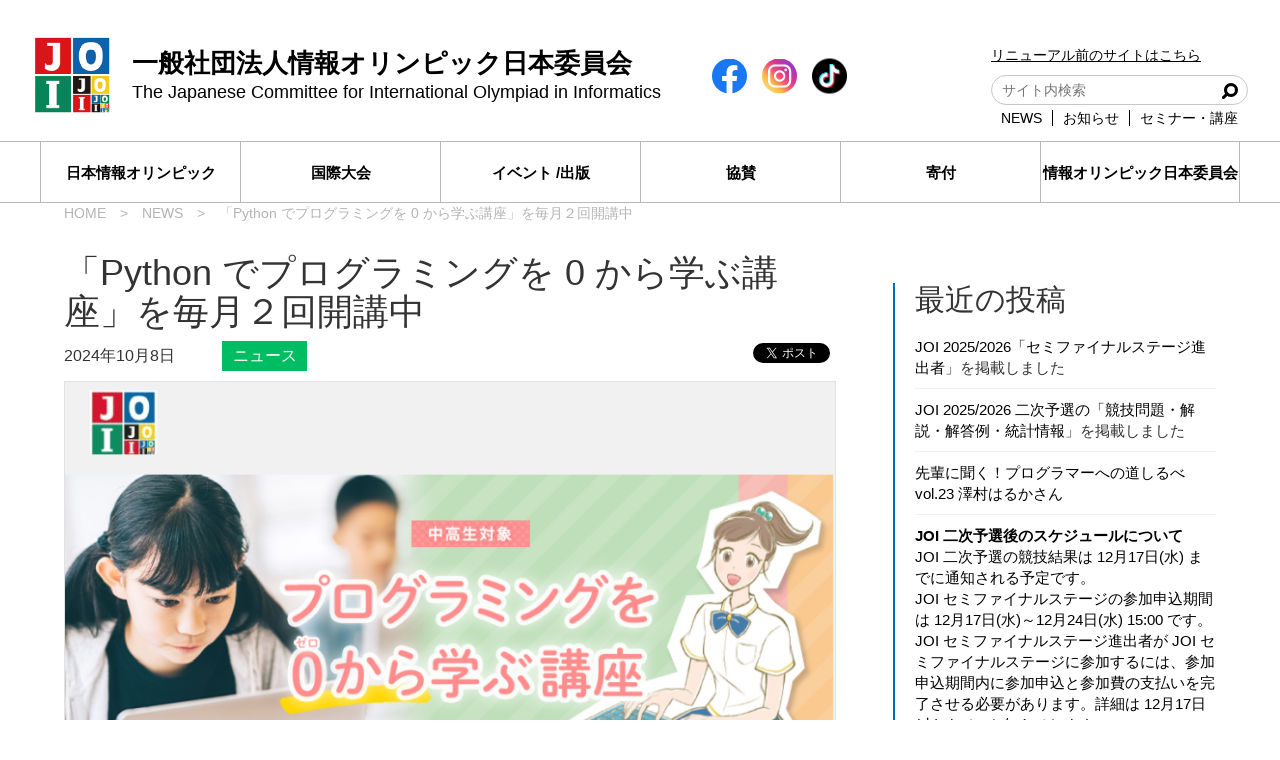

--- FILE ---
content_type: text/html; charset=UTF-8
request_url: https://www.ioi-jp.org/joi-intro
body_size: 12228
content:
<!DOCTYPE html>
<html lang="ja">
    <head>
        <meta charset="utf-8">
        <meta name='robots' content='max-image-preview:large' />
<link rel='dns-prefetch' href='//www.googletagmanager.com' />
<link rel="alternate" title="oEmbed (JSON)" type="application/json+oembed" href="https://www.ioi-jp.org/wp-json/oembed/1.0/embed?url=https%3A%2F%2Fwww.ioi-jp.org%2Fjoi-intro" />
<link rel="alternate" title="oEmbed (XML)" type="text/xml+oembed" href="https://www.ioi-jp.org/wp-json/oembed/1.0/embed?url=https%3A%2F%2Fwww.ioi-jp.org%2Fjoi-intro&#038;format=xml" />
<style id='wp-img-auto-sizes-contain-inline-css' type='text/css'>
img:is([sizes=auto i],[sizes^="auto," i]){contain-intrinsic-size:3000px 1500px}
/*# sourceURL=wp-img-auto-sizes-contain-inline-css */
</style>
<style id='wp-emoji-styles-inline-css' type='text/css'>

	img.wp-smiley, img.emoji {
		display: inline !important;
		border: none !important;
		box-shadow: none !important;
		height: 1em !important;
		width: 1em !important;
		margin: 0 0.07em !important;
		vertical-align: -0.1em !important;
		background: none !important;
		padding: 0 !important;
	}
/*# sourceURL=wp-emoji-styles-inline-css */
</style>
<style id='wp-block-library-inline-css' type='text/css'>
:root{--wp-block-synced-color:#7a00df;--wp-block-synced-color--rgb:122,0,223;--wp-bound-block-color:var(--wp-block-synced-color);--wp-editor-canvas-background:#ddd;--wp-admin-theme-color:#007cba;--wp-admin-theme-color--rgb:0,124,186;--wp-admin-theme-color-darker-10:#006ba1;--wp-admin-theme-color-darker-10--rgb:0,107,160.5;--wp-admin-theme-color-darker-20:#005a87;--wp-admin-theme-color-darker-20--rgb:0,90,135;--wp-admin-border-width-focus:2px}@media (min-resolution:192dpi){:root{--wp-admin-border-width-focus:1.5px}}.wp-element-button{cursor:pointer}:root .has-very-light-gray-background-color{background-color:#eee}:root .has-very-dark-gray-background-color{background-color:#313131}:root .has-very-light-gray-color{color:#eee}:root .has-very-dark-gray-color{color:#313131}:root .has-vivid-green-cyan-to-vivid-cyan-blue-gradient-background{background:linear-gradient(135deg,#00d084,#0693e3)}:root .has-purple-crush-gradient-background{background:linear-gradient(135deg,#34e2e4,#4721fb 50%,#ab1dfe)}:root .has-hazy-dawn-gradient-background{background:linear-gradient(135deg,#faaca8,#dad0ec)}:root .has-subdued-olive-gradient-background{background:linear-gradient(135deg,#fafae1,#67a671)}:root .has-atomic-cream-gradient-background{background:linear-gradient(135deg,#fdd79a,#004a59)}:root .has-nightshade-gradient-background{background:linear-gradient(135deg,#330968,#31cdcf)}:root .has-midnight-gradient-background{background:linear-gradient(135deg,#020381,#2874fc)}:root{--wp--preset--font-size--normal:16px;--wp--preset--font-size--huge:42px}.has-regular-font-size{font-size:1em}.has-larger-font-size{font-size:2.625em}.has-normal-font-size{font-size:var(--wp--preset--font-size--normal)}.has-huge-font-size{font-size:var(--wp--preset--font-size--huge)}.has-text-align-center{text-align:center}.has-text-align-left{text-align:left}.has-text-align-right{text-align:right}.has-fit-text{white-space:nowrap!important}#end-resizable-editor-section{display:none}.aligncenter{clear:both}.items-justified-left{justify-content:flex-start}.items-justified-center{justify-content:center}.items-justified-right{justify-content:flex-end}.items-justified-space-between{justify-content:space-between}.screen-reader-text{border:0;clip-path:inset(50%);height:1px;margin:-1px;overflow:hidden;padding:0;position:absolute;width:1px;word-wrap:normal!important}.screen-reader-text:focus{background-color:#ddd;clip-path:none;color:#444;display:block;font-size:1em;height:auto;left:5px;line-height:normal;padding:15px 23px 14px;text-decoration:none;top:5px;width:auto;z-index:100000}html :where(.has-border-color){border-style:solid}html :where([style*=border-top-color]){border-top-style:solid}html :where([style*=border-right-color]){border-right-style:solid}html :where([style*=border-bottom-color]){border-bottom-style:solid}html :where([style*=border-left-color]){border-left-style:solid}html :where([style*=border-width]){border-style:solid}html :where([style*=border-top-width]){border-top-style:solid}html :where([style*=border-right-width]){border-right-style:solid}html :where([style*=border-bottom-width]){border-bottom-style:solid}html :where([style*=border-left-width]){border-left-style:solid}html :where(img[class*=wp-image-]){height:auto;max-width:100%}:where(figure){margin:0 0 1em}html :where(.is-position-sticky){--wp-admin--admin-bar--position-offset:var(--wp-admin--admin-bar--height,0px)}@media screen and (max-width:600px){html :where(.is-position-sticky){--wp-admin--admin-bar--position-offset:0px}}

/*# sourceURL=wp-block-library-inline-css */
</style><style id='wp-block-heading-inline-css' type='text/css'>
h1:where(.wp-block-heading).has-background,h2:where(.wp-block-heading).has-background,h3:where(.wp-block-heading).has-background,h4:where(.wp-block-heading).has-background,h5:where(.wp-block-heading).has-background,h6:where(.wp-block-heading).has-background{padding:1.25em 2.375em}h1.has-text-align-left[style*=writing-mode]:where([style*=vertical-lr]),h1.has-text-align-right[style*=writing-mode]:where([style*=vertical-rl]),h2.has-text-align-left[style*=writing-mode]:where([style*=vertical-lr]),h2.has-text-align-right[style*=writing-mode]:where([style*=vertical-rl]),h3.has-text-align-left[style*=writing-mode]:where([style*=vertical-lr]),h3.has-text-align-right[style*=writing-mode]:where([style*=vertical-rl]),h4.has-text-align-left[style*=writing-mode]:where([style*=vertical-lr]),h4.has-text-align-right[style*=writing-mode]:where([style*=vertical-rl]),h5.has-text-align-left[style*=writing-mode]:where([style*=vertical-lr]),h5.has-text-align-right[style*=writing-mode]:where([style*=vertical-rl]),h6.has-text-align-left[style*=writing-mode]:where([style*=vertical-lr]),h6.has-text-align-right[style*=writing-mode]:where([style*=vertical-rl]){rotate:180deg}
/*# sourceURL=https://www.ioi-jp.org/wp-includes/blocks/heading/style.min.css */
</style>
<style id='wp-block-latest-posts-inline-css' type='text/css'>
.wp-block-latest-posts{box-sizing:border-box}.wp-block-latest-posts.alignleft{margin-right:2em}.wp-block-latest-posts.alignright{margin-left:2em}.wp-block-latest-posts.wp-block-latest-posts__list{list-style:none}.wp-block-latest-posts.wp-block-latest-posts__list li{clear:both;overflow-wrap:break-word}.wp-block-latest-posts.is-grid{display:flex;flex-wrap:wrap}.wp-block-latest-posts.is-grid li{margin:0 1.25em 1.25em 0;width:100%}@media (min-width:600px){.wp-block-latest-posts.columns-2 li{width:calc(50% - .625em)}.wp-block-latest-posts.columns-2 li:nth-child(2n){margin-right:0}.wp-block-latest-posts.columns-3 li{width:calc(33.33333% - .83333em)}.wp-block-latest-posts.columns-3 li:nth-child(3n){margin-right:0}.wp-block-latest-posts.columns-4 li{width:calc(25% - .9375em)}.wp-block-latest-posts.columns-4 li:nth-child(4n){margin-right:0}.wp-block-latest-posts.columns-5 li{width:calc(20% - 1em)}.wp-block-latest-posts.columns-5 li:nth-child(5n){margin-right:0}.wp-block-latest-posts.columns-6 li{width:calc(16.66667% - 1.04167em)}.wp-block-latest-posts.columns-6 li:nth-child(6n){margin-right:0}}:root :where(.wp-block-latest-posts.is-grid){padding:0}:root :where(.wp-block-latest-posts.wp-block-latest-posts__list){padding-left:0}.wp-block-latest-posts__post-author,.wp-block-latest-posts__post-date{display:block;font-size:.8125em}.wp-block-latest-posts__post-excerpt,.wp-block-latest-posts__post-full-content{margin-bottom:1em;margin-top:.5em}.wp-block-latest-posts__featured-image a{display:inline-block}.wp-block-latest-posts__featured-image img{height:auto;max-width:100%;width:auto}.wp-block-latest-posts__featured-image.alignleft{float:left;margin-right:1em}.wp-block-latest-posts__featured-image.alignright{float:right;margin-left:1em}.wp-block-latest-posts__featured-image.aligncenter{margin-bottom:1em;text-align:center}
/*# sourceURL=https://www.ioi-jp.org/wp-includes/blocks/latest-posts/style.min.css */
</style>
<style id='wp-block-group-inline-css' type='text/css'>
.wp-block-group{box-sizing:border-box}:where(.wp-block-group.wp-block-group-is-layout-constrained){position:relative}
/*# sourceURL=https://www.ioi-jp.org/wp-includes/blocks/group/style.min.css */
</style>
<style id='global-styles-inline-css' type='text/css'>
:root{--wp--preset--aspect-ratio--square: 1;--wp--preset--aspect-ratio--4-3: 4/3;--wp--preset--aspect-ratio--3-4: 3/4;--wp--preset--aspect-ratio--3-2: 3/2;--wp--preset--aspect-ratio--2-3: 2/3;--wp--preset--aspect-ratio--16-9: 16/9;--wp--preset--aspect-ratio--9-16: 9/16;--wp--preset--color--black: #000000;--wp--preset--color--cyan-bluish-gray: #abb8c3;--wp--preset--color--white: #ffffff;--wp--preset--color--pale-pink: #f78da7;--wp--preset--color--vivid-red: #cf2e2e;--wp--preset--color--luminous-vivid-orange: #ff6900;--wp--preset--color--luminous-vivid-amber: #fcb900;--wp--preset--color--light-green-cyan: #7bdcb5;--wp--preset--color--vivid-green-cyan: #00d084;--wp--preset--color--pale-cyan-blue: #8ed1fc;--wp--preset--color--vivid-cyan-blue: #0693e3;--wp--preset--color--vivid-purple: #9b51e0;--wp--preset--gradient--vivid-cyan-blue-to-vivid-purple: linear-gradient(135deg,rgb(6,147,227) 0%,rgb(155,81,224) 100%);--wp--preset--gradient--light-green-cyan-to-vivid-green-cyan: linear-gradient(135deg,rgb(122,220,180) 0%,rgb(0,208,130) 100%);--wp--preset--gradient--luminous-vivid-amber-to-luminous-vivid-orange: linear-gradient(135deg,rgb(252,185,0) 0%,rgb(255,105,0) 100%);--wp--preset--gradient--luminous-vivid-orange-to-vivid-red: linear-gradient(135deg,rgb(255,105,0) 0%,rgb(207,46,46) 100%);--wp--preset--gradient--very-light-gray-to-cyan-bluish-gray: linear-gradient(135deg,rgb(238,238,238) 0%,rgb(169,184,195) 100%);--wp--preset--gradient--cool-to-warm-spectrum: linear-gradient(135deg,rgb(74,234,220) 0%,rgb(151,120,209) 20%,rgb(207,42,186) 40%,rgb(238,44,130) 60%,rgb(251,105,98) 80%,rgb(254,248,76) 100%);--wp--preset--gradient--blush-light-purple: linear-gradient(135deg,rgb(255,206,236) 0%,rgb(152,150,240) 100%);--wp--preset--gradient--blush-bordeaux: linear-gradient(135deg,rgb(254,205,165) 0%,rgb(254,45,45) 50%,rgb(107,0,62) 100%);--wp--preset--gradient--luminous-dusk: linear-gradient(135deg,rgb(255,203,112) 0%,rgb(199,81,192) 50%,rgb(65,88,208) 100%);--wp--preset--gradient--pale-ocean: linear-gradient(135deg,rgb(255,245,203) 0%,rgb(182,227,212) 50%,rgb(51,167,181) 100%);--wp--preset--gradient--electric-grass: linear-gradient(135deg,rgb(202,248,128) 0%,rgb(113,206,126) 100%);--wp--preset--gradient--midnight: linear-gradient(135deg,rgb(2,3,129) 0%,rgb(40,116,252) 100%);--wp--preset--font-size--small: 13px;--wp--preset--font-size--medium: 20px;--wp--preset--font-size--large: 36px;--wp--preset--font-size--x-large: 42px;--wp--preset--spacing--20: 0.44rem;--wp--preset--spacing--30: 0.67rem;--wp--preset--spacing--40: 1rem;--wp--preset--spacing--50: 1.5rem;--wp--preset--spacing--60: 2.25rem;--wp--preset--spacing--70: 3.38rem;--wp--preset--spacing--80: 5.06rem;--wp--preset--shadow--natural: 6px 6px 9px rgba(0, 0, 0, 0.2);--wp--preset--shadow--deep: 12px 12px 50px rgba(0, 0, 0, 0.4);--wp--preset--shadow--sharp: 6px 6px 0px rgba(0, 0, 0, 0.2);--wp--preset--shadow--outlined: 6px 6px 0px -3px rgb(255, 255, 255), 6px 6px rgb(0, 0, 0);--wp--preset--shadow--crisp: 6px 6px 0px rgb(0, 0, 0);}:where(.is-layout-flex){gap: 0.5em;}:where(.is-layout-grid){gap: 0.5em;}body .is-layout-flex{display: flex;}.is-layout-flex{flex-wrap: wrap;align-items: center;}.is-layout-flex > :is(*, div){margin: 0;}body .is-layout-grid{display: grid;}.is-layout-grid > :is(*, div){margin: 0;}:where(.wp-block-columns.is-layout-flex){gap: 2em;}:where(.wp-block-columns.is-layout-grid){gap: 2em;}:where(.wp-block-post-template.is-layout-flex){gap: 1.25em;}:where(.wp-block-post-template.is-layout-grid){gap: 1.25em;}.has-black-color{color: var(--wp--preset--color--black) !important;}.has-cyan-bluish-gray-color{color: var(--wp--preset--color--cyan-bluish-gray) !important;}.has-white-color{color: var(--wp--preset--color--white) !important;}.has-pale-pink-color{color: var(--wp--preset--color--pale-pink) !important;}.has-vivid-red-color{color: var(--wp--preset--color--vivid-red) !important;}.has-luminous-vivid-orange-color{color: var(--wp--preset--color--luminous-vivid-orange) !important;}.has-luminous-vivid-amber-color{color: var(--wp--preset--color--luminous-vivid-amber) !important;}.has-light-green-cyan-color{color: var(--wp--preset--color--light-green-cyan) !important;}.has-vivid-green-cyan-color{color: var(--wp--preset--color--vivid-green-cyan) !important;}.has-pale-cyan-blue-color{color: var(--wp--preset--color--pale-cyan-blue) !important;}.has-vivid-cyan-blue-color{color: var(--wp--preset--color--vivid-cyan-blue) !important;}.has-vivid-purple-color{color: var(--wp--preset--color--vivid-purple) !important;}.has-black-background-color{background-color: var(--wp--preset--color--black) !important;}.has-cyan-bluish-gray-background-color{background-color: var(--wp--preset--color--cyan-bluish-gray) !important;}.has-white-background-color{background-color: var(--wp--preset--color--white) !important;}.has-pale-pink-background-color{background-color: var(--wp--preset--color--pale-pink) !important;}.has-vivid-red-background-color{background-color: var(--wp--preset--color--vivid-red) !important;}.has-luminous-vivid-orange-background-color{background-color: var(--wp--preset--color--luminous-vivid-orange) !important;}.has-luminous-vivid-amber-background-color{background-color: var(--wp--preset--color--luminous-vivid-amber) !important;}.has-light-green-cyan-background-color{background-color: var(--wp--preset--color--light-green-cyan) !important;}.has-vivid-green-cyan-background-color{background-color: var(--wp--preset--color--vivid-green-cyan) !important;}.has-pale-cyan-blue-background-color{background-color: var(--wp--preset--color--pale-cyan-blue) !important;}.has-vivid-cyan-blue-background-color{background-color: var(--wp--preset--color--vivid-cyan-blue) !important;}.has-vivid-purple-background-color{background-color: var(--wp--preset--color--vivid-purple) !important;}.has-black-border-color{border-color: var(--wp--preset--color--black) !important;}.has-cyan-bluish-gray-border-color{border-color: var(--wp--preset--color--cyan-bluish-gray) !important;}.has-white-border-color{border-color: var(--wp--preset--color--white) !important;}.has-pale-pink-border-color{border-color: var(--wp--preset--color--pale-pink) !important;}.has-vivid-red-border-color{border-color: var(--wp--preset--color--vivid-red) !important;}.has-luminous-vivid-orange-border-color{border-color: var(--wp--preset--color--luminous-vivid-orange) !important;}.has-luminous-vivid-amber-border-color{border-color: var(--wp--preset--color--luminous-vivid-amber) !important;}.has-light-green-cyan-border-color{border-color: var(--wp--preset--color--light-green-cyan) !important;}.has-vivid-green-cyan-border-color{border-color: var(--wp--preset--color--vivid-green-cyan) !important;}.has-pale-cyan-blue-border-color{border-color: var(--wp--preset--color--pale-cyan-blue) !important;}.has-vivid-cyan-blue-border-color{border-color: var(--wp--preset--color--vivid-cyan-blue) !important;}.has-vivid-purple-border-color{border-color: var(--wp--preset--color--vivid-purple) !important;}.has-vivid-cyan-blue-to-vivid-purple-gradient-background{background: var(--wp--preset--gradient--vivid-cyan-blue-to-vivid-purple) !important;}.has-light-green-cyan-to-vivid-green-cyan-gradient-background{background: var(--wp--preset--gradient--light-green-cyan-to-vivid-green-cyan) !important;}.has-luminous-vivid-amber-to-luminous-vivid-orange-gradient-background{background: var(--wp--preset--gradient--luminous-vivid-amber-to-luminous-vivid-orange) !important;}.has-luminous-vivid-orange-to-vivid-red-gradient-background{background: var(--wp--preset--gradient--luminous-vivid-orange-to-vivid-red) !important;}.has-very-light-gray-to-cyan-bluish-gray-gradient-background{background: var(--wp--preset--gradient--very-light-gray-to-cyan-bluish-gray) !important;}.has-cool-to-warm-spectrum-gradient-background{background: var(--wp--preset--gradient--cool-to-warm-spectrum) !important;}.has-blush-light-purple-gradient-background{background: var(--wp--preset--gradient--blush-light-purple) !important;}.has-blush-bordeaux-gradient-background{background: var(--wp--preset--gradient--blush-bordeaux) !important;}.has-luminous-dusk-gradient-background{background: var(--wp--preset--gradient--luminous-dusk) !important;}.has-pale-ocean-gradient-background{background: var(--wp--preset--gradient--pale-ocean) !important;}.has-electric-grass-gradient-background{background: var(--wp--preset--gradient--electric-grass) !important;}.has-midnight-gradient-background{background: var(--wp--preset--gradient--midnight) !important;}.has-small-font-size{font-size: var(--wp--preset--font-size--small) !important;}.has-medium-font-size{font-size: var(--wp--preset--font-size--medium) !important;}.has-large-font-size{font-size: var(--wp--preset--font-size--large) !important;}.has-x-large-font-size{font-size: var(--wp--preset--font-size--x-large) !important;}
/*# sourceURL=global-styles-inline-css */
</style>

<style id='classic-theme-styles-inline-css' type='text/css'>
/*! This file is auto-generated */
.wp-block-button__link{color:#fff;background-color:#32373c;border-radius:9999px;box-shadow:none;text-decoration:none;padding:calc(.667em + 2px) calc(1.333em + 2px);font-size:1.125em}.wp-block-file__button{background:#32373c;color:#fff;text-decoration:none}
/*# sourceURL=/wp-includes/css/classic-themes.min.css */
</style>
<link rel='stylesheet' id='contact-form-7-css' href='https://www.ioi-jp.org/wp-content/plugins/contact-form-7/includes/css/styles.css?ver=6.1.4' type='text/css' media='all' />
<link rel='stylesheet' id='wp-pagenavi-css' href='https://www.ioi-jp.org/wp-content/plugins/wp-pagenavi/pagenavi-css.css?ver=2.70' type='text/css' media='all' />

<!-- Site Kit によって追加された Google タグ（gtag.js）スニペット -->
<!-- Google アナリティクス スニペット (Site Kit が追加) -->
<script src="https://www.googletagmanager.com/gtag/js?id=G-GW1YGM2RHQ" id="google_gtagjs-js" async></script>
<script id="google_gtagjs-js-after">
/* <![CDATA[ */
window.dataLayer = window.dataLayer || [];function gtag(){dataLayer.push(arguments);}
gtag("set","linker",{"domains":["www.ioi-jp.org"]});
gtag("js", new Date());
gtag("set", "developer_id.dZTNiMT", true);
gtag("config", "G-GW1YGM2RHQ");
//# sourceURL=google_gtagjs-js-after
/* ]]> */
</script>
<link rel="https://api.w.org/" href="https://www.ioi-jp.org/wp-json/" /><link rel="alternate" title="JSON" type="application/json" href="https://www.ioi-jp.org/wp-json/wp/v2/posts/2082" /><link rel="EditURI" type="application/rsd+xml" title="RSD" href="https://www.ioi-jp.org/xmlrpc.php?rsd" />
<meta name="generator" content="WordPress 6.9" />
<link rel="canonical" href="https://www.ioi-jp.org/joi-intro" />
<link rel='shortlink' href='https://www.ioi-jp.org/?p=2082' />
<meta name="generator" content="Site Kit by Google 1.170.0" />        <meta name="viewport" content="width=device-width initial-scale=1 minimum-scale=1">
        <!-- Google tag (gtag.js) -->
<script async src="https://www.googletagmanager.com/gtag/js?id=G-8RQTT5WNHV"></script>
<script>
  window.dataLayer = window.dataLayer || [];
  function gtag(){dataLayer.push(arguments);}
  gtag('js', new Date());

  gtag('config', 'G-8RQTT5WNHV');
</script>
                <title>日本情報オリンピック | 「Python でプログラミングを 0 から学ぶ講座」を毎月２回開講中</title>
                <meta name="description" content="日本情報オリンピックのホームページです。" />
        <link rel="icon" href="https://www.ioi-jp.org/wp-content/themes/ioi/joi_favicon.ico">
        <link rel="stylesheet" href="https://www.ioi-jp.org/wp-content/themes/ioi/bootstrap.min.css">
        <link rel="stylesheet" href="https://www.ioi-jp.org/wp-content/themes/ioi/style.css?20260121-2247">
        <script src="https://ajax.googleapis.com/ajax/libs/jquery/1.11.1/jquery.min.js"></script>
        <script src="https://www.ioi-jp.org/wp-content/themes/ioi/bootstrap.min.js"></script>
        <script src="https://www.ioi-jp.org/wp-content/themes/ioi/javascript.js?20260121-2247"></script>
        <link rel="stylesheet" href="https://www.ioi-jp.org/wp-content/themes/ioi/slick.css">
        <link rel="stylesheet" href="https://www.ioi-jp.org/wp-content/themes/ioi/slick-theme.css">
        <script src="https://code.jquery.com/jquery-1.11.0.min.js"></script>
        <script src="https://code.jquery.com/jquery-migrate-1.2.1.min.js"></script>
        <script src="https://www.ioi-jp.org/wp-content/themes/ioi/slick.min.js"></script>
        
        <script>
             $(function(){
                 $('.slider01').slick({
                     autoplay: true,
                     autoplaySpeed: 5000,
                     dots: true,
                     centerMode: true,
                     arrows: false,
                     centerPadding: '0px',
                     responsive: [
                         {
                             breakpoint: 800,
                             settings: {
                                 centerMode: false,
                                 centerPadding: '0px'
                             }
                         }
                     ]
                 });
             });
        </script>
        <script>(function(d, s, id) {
          var js, fjs = d.getElementsByTagName(s)[0];
          if (d.getElementById(id)) return;
          js = d.createElement(s); js.id = id;
          js.src = 'https://connect.facebook.net/ja_JP/sdk.js#xfbml=1&version=v2.12';
          fjs.parentNode.insertBefore(js, fjs);
        }(document, 'script', 'facebook-jssdk'));</script>
        <script>!function(d,s,id){var js,fjs=d.getElementsByTagName(s)[0],p=/^http:/.test(d.location)?'http':'https';if(!d.getElementById(id)){js=d.createElement(s);js.id=id;js.src=p+'://platform.twitter.com/widgets.js';fjs.parentNode.insertBefore(js,fjs);}}(document, 'script', 'twitter-wjs');</script>
    </head>
        <body>
            <header>
            <div id="header" class="clearfix">
                <div class="h1">
                    <a href="https://www.ioi-jp.org/">
                        <div class="logo">
                            <img src="https://www.ioi-jp.org/wp-content/themes/ioi/img/new2020/logo.jpg" alt="第22回日本情報オリンピック">
                        </div>
                        <div>
                                                     <p>一般社団法人情報オリンピック日本委員会<br><span>The Japanese Committee <br class="pc-hide">for International Olympiad in Informatics</span></p>
                                                </div>
                    </a>
                    <div class="tw-b">
                        <a href="https://www.facebook.com/profile.php?id=100071347437272" target="_blank" class="m-tw">
                            <img src="https://www.ioi-jp.org/wp-content/themes/ioi/img/icon_fb.svg" alt="Facebook" class="tw-btn" >
                        </a>
                        <a href="https://www.instagram.com/ioi_egoi_jp/" target="_blank" class="m-tw">
                            <img src="https://www.ioi-jp.org/wp-content/themes/ioi/img/icon_insta.svg" alt="Instagram" class="tw-btn" >
                        </a>
                        <a href="https://www.tiktok.com/@jcioi/" target="_blank" class="m-tw">
                            <img src="https://www.ioi-jp.org/wp-content/themes/ioi/img/TikTok_Icon_Black_Circle.png" alt="Instagram" class="tw-btn" >
                        </a>
                    </div>
                </div>
                <div class="sns-sponsor clearfix">
                   <!-- <a href="https://www.facebook.com/ioi2018jp/" target="_blank" class="m-fb">
                        <img src="https://www.ioi-jp.org/wp-content/themes/ioi/img/fb.png" alt="facebook" class="fb-btn sp-hide">
                        <img src="https://www.ioi-jp.org/wp-content/themes/ioi/img/fb_on.png" alt="facebook" class="fb-btn-on sp-hide">
                    </a> -->
                    <div class="new-l clearfix sp-hide">
                        <a href="https://www2.ioi-jp.org/" target="_blank" style="margin-bottom: 10px;display: block;text-decoration: underline;">リニューアル前のサイトはこちら</a>
                        <form method="get" id="searchform" action="https://www.ioi-jp.org">
                            <div class="search">
                                <input type="text" name="s" id="s" placeholder="サイト内検索" style="width: 100%"/>
                                <button type="submit"><img src="https://www.ioi-jp.org/wp-content/themes/ioi/img/23th/search_icon.svg" alt=""></button>
                            </div>
                        </form>
                        <div class="pc-news">
                            <a href="https://www.ioi-jp.org/news">NEWS</a>
                            <a href="https://www.ioi-jp.org/notice">お知らせ</a>
                            <a href="https://www.ioi-jp.org/seminar">セミナー・講座</a>
                        </div>
                        <!--div class="enter">
                            <a href="https://contest-kyotsu.com/entry/#joi" target="_blank">参加申込</a>
                        </div>
                        <div class="mypage">
                            <a href="https://contest-kyotsu.com/Informatics/Login" target="_blank">マイページ</a>
                        </div>
                        <div>
                            <div class="management-link">
                                <a href="https://www.ioi-jp.org/joi-2023/management/">運営組織</a>
                            </div><br>
                            <div class="management-link">
                                <a href="https://www.ioi-jp.org/joi-2023/advisor">アドバイザリーボード</a>
                            </div>
                        </div-->
                    </div>
                </div>
            </div>
            <div id="menu" class="sp-hide">
                <ul>
                    <li class="down-menu-t">
                        <a class="nav-btn">日本情報オリンピック</a>
                        <div class="down-menu">
                            <p class="ttl-a"><a href="https://www.ioi-jp.org/schedule">年間スケジュール</a></p>
                            <div class="flex" style="padding:0">
                                <div class="menu-1">
                                    <p class="ttl-a"><a>第25回大会(JOI 2025/2026)</a></p>
                                    <ul>
                                        <li><a href="https://www.ioi-jp.org/25thjoi6thjoig">実施概要</a></li>
                                        <li><a href="https://www.ioi-jp.org/joi/2025" target="_blank">実施要領</a></li>
                                        <li><a href="https://contest-kyotsu.com/entry/#joi" target="_blank">予選参加申込（終了）</a></li>
                                        <li><a href="https://www.ioi-jp.org/joi-2026/tournament_info">大会情報一覧</a></li>
                                    </ul>
                                </div>
                                <div class="menu-1">
                                    <p class="ttl-a"><a>第6回女性部門(JOIG 2025/2026)</a></p>
                                    <ul>
                                        <li><a href="https://www.ioi-jp.org/25thjoi6thjoig">実施概要</a></li>
                                        <li><a href="https://www.ioi-jp.org/joig/2025" target="_blank">実施要領</a></li>
                                        <li><a href="https://contest-kyotsu.com/entry/#joi" target="_blank">予選参加申込（終了）</a></li>
                                        <li><a href="https://www.ioi-jp.org/joig-2026/tournament_info">大会情報一覧</a></li>
                                    </ul>
                                </div>
                                <div class="menu-1">
                                    <p class="ttl-a"><a>アーカイブ</a></p>
                                    <ul>
                                        <li><a href="https://www.ioi-jp.org/joi-2025/ceremony">表彰式</a></li>
                                        <li><a href="https://www.ioi-jp.org/past-joi">過去の大会</a></li>
                                        <li><a href="https://www.ioi-jp.org/joi">参加者数推移</a></li>
                                    </ul>
                                </div>
                                <div class="menu-2">
                                    <p class="ttl-a"><a href="https://www.ioi-jp.org/privilege">参加特典</a></p>
                                    <p class="ttl-a"><a href="https://www.ioi-jp.org/problem_archive">過去問＆解説</a></p>
                                    <p class="ttl-a"><a href="https://www.ioi-jp.org/howtolearn">勉強法</a></p>
                                </div>
                            </div>
                        </div>
                    </li>
                    <li class="down-menu-t">
                        <a class="nav-btn">国際大会</a>
                        <div class="down-menu clk-menu">
                            <p class="ttl-a"><a href="https://www.ioi-jp.org/global-about">国際大会の概要</a></p>
                                <div class="flex" style="padding:0">
                                    <div class="menu-3">
                                        <p class="ttl-a"><a>国際情報オリンピック(IOI)</a></p>
                                        <ul>
                                            <li><a href="https://ioi2025.obi.org.bo/" target="_blank">IOI 2025</a></li>
                                            <li><a href="https://www.ioi-jp.org/global-about/match-record">これまでの代表出場成績</a></li>
                                            <li><a href="https://www.ioi-jp.org/others_ioi">アーカイブ（参加記録）</a></li>
                                        </ul>
                                    </div>
                                    <div class="menu-3">
                                        <p class="ttl-a"><a>ヨーロッパ女子情報オリンピック(EGOI)</a></p>
                                        <ul>
                                            <li><a href="https://www.egoi2025.de/" target="_blank">EGOI 2025</a></li>
                                            <li><a href="https://www.ioi-jp.org/global-about/egoi-match-record/">これまでの代表出場成績</a></li>
                                            <li><a href="https://www.ioi-jp.org/others_egoi">アーカイブ（参加記録）</a></li>
                                        </ul>
                                    </div>
                                    <div class="menu-3">
                                        <p class="ttl-a"><a>アジア太平洋情報オリンピック(APIO)</a></p>
                                        <ul>
                                            <li><a href="https://apio2025.uz/" target="_blank">APIO 2025</a></li>
                                            <li><a href="https://www.ioi-jp.org/others_apio">アーカイブ（参加記録）</a></li>
                                        </ul>
                                    </div>
                                </div>
                            </div>
                    </li>
                    <li class="down-menu-t">
                        <a class="nav-btn">イベント /出版</a>
                        <div class="down-menu">
                            <div class="flex">
                                <div class="menu-3">
                                    <p class="ttl-a"><a href="https://www.ioi-jp.org/seminar">セミナー・講座</a></p>
                                    <ul>
                                        <li><a href="https://www.ioi-jp.org/seminar/course">先輩に聞く！（随時公開）</a></li>
                                        <li><a href="https://www.ioi-jp.org/seminar/intro">プログラミング入門講座（毎月開講中）</a></li>
                                        <li><a href="https://www2.ioi-jp.org/regio" target="_blank">学習支援講習会「レギオ」（7月～10月）</a></li>
                                        <li><a href="https://www.ioi-jp.org/seminar#algorithm">夏季・春季セミナー（8月・3月）</a></li>
                                    </ul>
                                </div>
                                <div class="menu-3">
                                    <p class="ttl-a"><a>コンテスト</a></p>
                                    <ul>
                                        <li><a href="https://www.ioi-jp.org/junior">ジュニア大会「ビーバーチャレンジ」</a></li>
                                        <li><a href="https://www.ioi-jp.org/open">JOI Open Contest</a></li>
                                    </ul>
                                </div>
                                <div class="menu-3">
                                    <p class="ttl-a"><a>出版</a></p>
                                    <ul>
                                        <li><a href="https://www.ioi-jp.org/newsletter">PR誌・別冊マンガ</a></li>
                                    </ul>
                                </div>
                            </div>
                        </div>
                    </li>
                    <li><a href="https://www.ioi-jp.org/sponsor/">協賛</a></li>
                    <li><a href="https://www.ioi-jp.org/donation">寄付</a></li>
                    <li class="down-menu-t down-menu-2">
                        <a class="nav-btn">情報オリンピック日本委員会</a>
                        <div class="down-menu">
                            <div class="flex">
                                <p class="ttl-a"><a href="https://www.ioi-jp.org/corporation">法人情報</a></p>
                                <p class="ttl-a"><a href="https://www.ioi-jp.org/greeting/">理事長挨拶</a></p>
                                <p class="ttl-a"><a href="https://www.ioi-jp.org/board/">役員</a></p>
                                <p class="ttl-a"><a href="https://www.ioi-jp.org/advisor/">アドバイザリーボード</a></p>
                            </div>
                        </div>
                    </li>
                </ul>
            </div><!-- #menu -->
            <div class="pc-hide">
                <a class="sp-menu-btn"></a>
                <div class="sp-menu">
                    <ul class="sp-menu-list">
                        <li>
                            <a class="down-click link">日本情報オリンピック</a>
                            <ul class="down-menu">
                                <li><a href="https://www.ioi-jp.org/schedule" class="ttl">年間スケジュール</a></li>
                                <li><a class="ttl">第25回大会(JOI 2025/2026)</a></li>
                                <li><a href="https://www.ioi-jp.org/25thjoi6thjoig">実施概要</a></li>
                                <li><a href="https://www.ioi-jp.org/joi/2025" target="_blank">実施要領</a></li>
                                <li><a href="https://contest-kyotsu.com/entry/#joi" target="_blank">予選参加申込（終了）</a></li>
                                <li><a href="https://www.ioi-jp.org/joi-2026/tournament_info">大会情報一覧</a></li>
                                <li><a class="ttl">第6回女性部門(JOIG 2025/2026)</a></li>
                                <li><a href="https://www.ioi-jp.org/25thjoi6thjoig">実施概要</a></li>
                                <li><a href="https://www.ioi-jp.org/joig/2025" target="_blank">実施要領</a></li>
                                <li><a href="https://contest-kyotsu.com/entry/#joi" target="_blank">予選参加申込（終了）</a></li>
                                <li><a href="https://www.ioi-jp.org/joig-2026/tournament_info">大会情報一覧</a></li>
                                <li><a class="ttl">アーカイブ</a></li>
                                <li><a href="https://www.ioi-jp.org/joi-2025/ceremony">表彰式</a></li>
                                <li><a href="https://www.ioi-jp.org/past-joi">過去の大会</a></li>
                                <li><a href="https://www.ioi-jp.org/joi">参加者数推移</a></li>
                                <li><a href="https://www.ioi-jp.org/privilege" class="ttl">参加特典</a></li>
                                <li><a href="https://www.ioi-jp.org/problem_archive" class="ttl">過去問＆解説</a></li>
                                <li><a href="https://www.ioi-jp.org/howtolearn" class="ttl">勉強法</a></li>
                            </ul>
                        </li>
                        <li>
                            <a class="down-click link">国際大会</a>
                            <ul class="down-menu">
                                <li><a href="https://www.ioi-jp.org/global-about" class="ttl">国際大会の概要</a></li>
                                <li><a class="ttl">国際情報オリンピック(IOI)</a></li>
                                <li><a href="https://ioi2025.obi.org.bo/" target="_blank">IOI 2025</a></li>
                                <li><a href="https://www.ioi-jp.org/global-about/match-record">これまでの代表出場成績</a></li>
                                <li><a href="https://www.ioi-jp.org/others_ioi">アーカイブ（参加記録）</a></li>
                                <li><a class="ttl">ヨーロッパ女子情報オリンピック(EGOI)</a></li>
                                <li><a href="https://www.egoi2025.de/" target="_blank">EGOI 2025</a></li>
                                <li><a href="https://www.ioi-jp.org/global-about/egoi-match-record/">これまでの代表出場成績</a></li>
                                <li><a href="https://www.ioi-jp.org/others_egoi">アーカイブ（参加記録）</a></li>
                                <li><a class="ttl">アジア太平洋情報オリンピック(APIO)</a></li>
                                <li><a href="https://apio2025.uz/" target="_blank">APIO 2025</a></li>
                                <li><a href="https://www.ioi-jp.org/others_apio">アーカイブ（参加記録）</a></li>
                            </ul>
                        </li>
                        <li>
                            <a class="down-click link">イベント /出版</a>
                            <ul class="down-menu">
                                <li><a href="https://www.ioi-jp.org/seminar" class="ttl">セミナー・講座</a></li>
                                <li><a href="https://www.ioi-jp.org/seminar/course">先輩に聞く！（随時公開）</a></li>
                                <li><a href="https://www.ioi-jp.org/seminar/intro">プログラミング入門講座<br>（毎月開講中）</a></li>
                                <li><a href="https://www2.ioi-jp.org/regio" target="_blank">学習支援講習会「レギオ」<br>（7月～10月）</a></li>
                                <li><a href="https://www.ioi-jp.org/seminar#algorithm">夏季・春季セミナー（8月・3月）</a></li>
                                <li><a class="ttl">コンテスト</a></li>
                                <li><a href="https://www.ioi-jp.org/junior">ジュニア大会「ビーバーチャレンジ」</a></li>
                                <li><a href="https://www.ioi-jp.org/open">JOI Open Contest</a></li>
                                <li><a class="ttl">出版</a></li>
                                <li><a href="https://www.ioi-jp.org/newsletter">PR誌・別冊マンガ</a></li>
                            </ul>
                        </li>
                        <li><a href="https://www.ioi-jp.org/sponsor/" class="link">協賛</a></li>
                        <li><a href="https://www.ioi-jp.org/donation" class="link">寄付</a></li>
                        <li>
                            <a class="down-click link">情報オリンピック日本委員会</a>
                            <ul class="down-menu">
                                <li><a href="https://www.ioi-jp.org/corporation">法人情報</a></li>
                                <li><a href="https://www.ioi-jp.org/greeting/">理事長挨拶</a></li>
                                <li><a href="https://www.ioi-jp.org/board/">役員</a></li>
                                <li><a href="https://www.ioi-jp.org/advisor/">アドバイザリーボード</a></li>
                            </ul>
                        </li>
                    </ul>
                    <div class="sns-btn clearfix">
                        <div class="sp-news">
                            <a href="https://www.ioi-jp.org/news">NEWS</a>
                            <a href="https://www.ioi-jp.org/notice">お知らせ</a>
                            <a href="https://www.ioi-jp.org/seminar">セミナー・講座</a>
                        </div>
                        <div class="sp-search">
                            <form method="get" id="searchform" action="https://www.ioi-jp.org">
                                <div class="search">
                                    <input type="text" name="s" id="s" placeholder="サイト内検索"/>
                                    <button type="submit"><img src="https://www.ioi-jp.org/wp-content/themes/ioi/img/23th/search_icon.svg" alt=""></button>
                                </div>
                            </form>
                        </div>
                        <a href="https://www2.ioi-jp.org/" target="_blank" style="margin-top: 10px;display: block;text-decoration: underline;">リニューアル前のサイトはこちら</a>
                        <!--a href="https://twitter.com/ioi_jp" target="_blank"><img src="https://www.ioi-jp.org/wp-content/themes/ioi/img/twitter_n.png" alt="facebook"></a>
                        <a href="https://twitter.com/ioi_jp" target="_blank"><img src="https://www.ioi-jp.org/wp-content/themes/ioi/img/twitter.png" alt="Twitter"></a -->
                    </div>
                </div>
            </div>
        </header>        <div id="fb-root"></div>
        <div class="hb-menu">
            <p><a href="https://www.ioi-jp.org/">HOME</a>　>　NEWS　>　「Python でプログラミングを 0 から学ぶ講座」を毎月２回開講中</p>
        </div>
        <div class="single wrap clearfix">
            <div class="content-post">
                                <h1>「Python でプログラミングを 0 から学ぶ講座」を毎月２回開講中</h1>
                <div class="sns-btn">
                    <ul>
                        <li><p>2024年10月8日</p></li>
                        <li>                            <p class="category news">ニュース</p></li>
                        <li><a><div class="fb-like" data-href="http://sketch-inc.jp/test-wp" data-layout="button_count" data-action="like" data-size="small" data-show-faces="false" data-share="false"></div></a></li>
                        <li><a href="https://twitter.com/share" class="twitter-share-button">ツイート</a></li>
                    </ul>
                </div>
                <div class="post">
                    <img width="798" height="563" src="https://www.ioi-jp.org/wp-content/uploads/2023/11/joi2023news-intro.png" class="attachment-lager size-lager wp-post-image" alt="" decoding="async" fetchpriority="high" srcset="https://www.ioi-jp.org/wp-content/uploads/2023/11/joi2023news-intro.png 798w, https://www.ioi-jp.org/wp-content/uploads/2023/11/joi2023news-intro-300x212.png 300w, https://www.ioi-jp.org/wp-content/uploads/2023/11/joi2023news-intro-768x542.png 768w" sizes="(max-width: 798px) 100vw, 798px" />                    
<p>
情報オリンピック日本委員会では、中高生向けのプログラミングコンテスト 日本情報オリンピック(JOI) を開催しています。また、この大会に興味のある中高生を対象として、Python でプログラミングを 0 から学ぶ講座（略称：JOI 入門講座）を実施しています。<br>
この講座では、プログラミングを 0 から丁寧に指導して、皆さんにその楽しさを体感してもらいます。ぜひ一緒にプログラミングの世界に飛び込みましょう！<br><br>

参加申込は<a href="https://joi-intro.peatix.com/" target="_blank" rel="noopener noreferrer">こちら</a>（イベント管理サービス「Peatix」のサイトに遷移します）</p>

<p>&nbsp;&nbsp;</p>

<p>一般社団法人 情報オリンピック日本委員会<br>
事務局 &nbsp;&nbsp;(JCIOI)</p>
                    <div class="to-news-list">
                        <a href="https://www.ioi-jp.org/news">記事一覧へ</a>
                    </div>
                </div>
                            </div>
                        <div id="sidebar">
                <div class="sidebar-wrapper">
<div class="wp-block-group"><div class="wp-block-group__inner-container is-layout-flow wp-block-group-is-layout-flow">
<h2 class="wp-block-heading">最近の投稿</h2>


<ul class="wp-block-latest-posts__list wp-block-latest-posts"><li><a class="wp-block-latest-posts__post-title" href="https://www.ioi-jp.org/joi-2025-2026-sf-list">JOI 2025/2026「<a href="https://www.ioi-jp.org/joi/2025/2026-sf-list" target="_blank" rel="noopener noreferrer">セミファイナルステージ進出者</a>」を掲載しました</a></li>
<li><a class="wp-block-latest-posts__post-title" href="https://www.ioi-jp.org/joi-2025-2026-yo2">JOI 2025/2026 二次予選の「<a href="https://www2.ioi-jp.org/joi/2025/2026-yo2/" target="_blank" rel="noopener noreferrer">競技問題・解説・解答例・統計情報</a>」を掲載しました</a></li>
<li><a class="wp-block-latest-posts__post-title" href="https://www.ioi-jp.org/listen_vol_23">先輩に聞く！プログラマーへの道しるべ　vol.23 澤村はるかさん</a></li>
<li><a class="wp-block-latest-posts__post-title" href="https://www.ioi-jp.org/joi-2025-2026-semi"><b>JOI 二次予選後のスケジュールについて</b><br>JOI 二次予選の競技結果は 12月17日(水) までに通知される予定です。<br>JOI セミファイナルステージの参加申込期間は 12月17日(水)～12月24日(水) 15:00 です。JOI セミファイナルステージ進出者が JOI セミファイナルステージに参加するには、参加申込期間内に参加申込と参加費の支払いを完了させる必要があります。詳細は 12月17日(水) までにお知らせします。</a></li>
<li><a class="wp-block-latest-posts__post-title" href="https://www.ioi-jp.org/joi-2025-2026-2nd">受付システムマイページで二次予選進出資格の確認ができるようになりました</a></li>
</ul></div></div>
</div>            </div><!-- sidebar -->        </div>
        <footer>
                        <div id="contact"><a href="https://www.ioi-jp.org/contact" class="contact">お問い合わせ</a></div>
                        <div class="footer">
                <div class="clearfix flex">
                    <div class="ft-logo clearfix">
                        <a href="https://www.ioi-jp.org/" class="flex">
                            <div class="fi">
                                <img src="https://www.ioi-jp.org/wp-content/themes/ioi/img/new2021/logo.jpg" alt="一般社団法人情報オリンピック日本委員会">
                            </div>
                            <div class="se">
                                <p>一般社団法人情報オリンピック日本委員会<br><span>The Japanese Committee for International Olympiad in Informatics</span></p>
                            </div>
                        </a>
                    </div>
                    <div class="ft-sns">
                        <!--a href="https://twitter.com/ioi_jp" target="_blank" class="m-fb sp-hide">
                        <img src="https://www.ioi-jp.org/wp-content/themes/ioi/img/twitter_n.png" alt="twitter" class="fb-btn sp-hide">
                        <img src="https://www.ioi-jp.org/wp-content/themes/ioi/img/twitter_on_n.png" alt="twitter" class="fb-btn-on sp-hide">
                        </a-->
                        <span class="pc-hide"><a href="https://www.ioi-jp.org/sitemap">サイトマップ</a></span>
                        <span class="pc-hide" style="margin-left: 20px;"><a href="https://www.ioi-jp.org/privacy-policy">個人情報保護に関する告知</a></span>
                    </div>
                </div>
                <div class="sp-hide flex">
                        <div class="ft-menu_item">
                            <h4>日本情報オリンピック</h4>
                            <ul>
                                <li><a href="https://www.ioi-jp.org/schedule">・年間スケジュール</a></li>
                            </ul>
                            <h4>第25回大会(JOI 2025/2026)</h4>
                            <ul>
                                        <li><a href="https://www.ioi-jp.org/25thjoi6thjoig">・実施概要</a></li>
                                        <li><a href="https://www.ioi-jp.org/joi/2025" target="_blank">・実施要領</a></li>
                                        <li><a href="https://contest-kyotsu.com/entry/#joi" target="_blank">・予選参加申込（終了）</a></li>
                                        <li><a href="https://www.ioi-jp.org/joi-2026/tournament_info">・大会情報一覧</a></li>
                            </ul>
                            <h4>第6回女性部門(JOIG 2025/2026)</h4>
                            <ul>
                                        <li><a href="https://www.ioi-jp.org/25thjoi6thjoig">・実施概要</a></li>
                                        <li><a href="https://www.ioi-jp.org/joig/2025" target="_blank">・実施要領</a></li>
                                        <li><a href="https://contest-kyotsu.com/entry/#joi" target="_blank">・予選参加申込（終了）</a></li>
                                        <li><a href="https://www.ioi-jp.org/joig-2026/tournament_info">・大会情報一覧</a></li>
                            </ul>
                            <h4>アーカイブ</h4>
                            <ul>
                                <li><a href="https://www.ioi-jp.org/joi-2025/ceremony">・表彰式</a></li>
                                <li><a href="https://www.ioi-jp.org/past-joi">・過去の大会</a></li>
                                <li><a href="https://www.ioi-jp.org/joi">・参加者数推移</a></li>
                            </ul>
                            <h4><a href="https://www.ioi-jp.org/privilege">参加特典</a></h4>
                            <h4><a href="https://www.ioi-jp.org/problem_archive">過去問＆解説</a></h4>
                            <h4><a href="https://www.ioi-jp.org/howtolearn">勉強法</a></h4>
                        </div>
                        <div class="ft-menu_item">
                            <h4>国際大会</h4>
                            <ul>
                                <li><a href="https://www.ioi-jp.org/global-about">・国際大会の概要</a></li>
                            </ul>
                            <h4>国際情報オリンピック(IOI)</h4>
                            <ul>
                                <li><a href="https://ioi2025.obi.org.bo/" target="_blank">・IOI 2025</a></li>
                                <li><a href="https://www.ioi-jp.org/global-about/match-record">・これまでの代表出場成績</a></li>
                                <li><a href="https://www.ioi-jp.org/others_ioi">・アーカイブ（参加記録）</a></li>
                            </ul>
                            <h4>ヨーロッパ女子情報オリンピック(EGOI)</h4>
                            <ul>
                                <li><a href="https://www.egoi2025.de/" target="_blank">・EGOI 2025</a></li>
                                <li><a href="https://www.ioi-jp.org/global-about/egoi-match-record/">・これまでの代表出場成績</a></li>
                                <li><a href="https://www.ioi-jp.org/others_egoi">・アーカイブ（参加記録）</a></li>
                            </ul>
                            <h4>アジア太平洋情報オリンピック(APIO)</h4>
                            <ul>
                                <li><a href="https://apio2025.uz/" target="_blank">・APIO 2025</a></li>
                                <li><a href="https://www.ioi-jp.org/others_apio">・アーカイブ（参加記録）</a></li>
                            </ul>
                        </div>
                        <div class="ft-menu_item">
                            <h4>イベント/出版</h4>
                            <h4><a href="https://www.ioi-jp.org/seminar">セミナー・講座</a></h4>
                            <ul>
                                <li><a href="https://www.ioi-jp.org/seminar/course">・先輩に聞く！（随時公開）</a></li>
                                <li><a href="https://www.ioi-jp.org/seminar/intro">・プログラミング入門講座（毎月開講中）</a></li>
                                <li><a href="https://www2.ioi-jp.org/regio" target="_blank">・学習支援講習会「レギオ」<br>（7月～10月）</a></li>
                                <li><a href="https://www.ioi-jp.org/seminar#algorithm">・夏季・春季セミナー（8月・3月）</a></li>
                            </ul>
                            <h4>コンテスト</h4>
                            <ul>
                                <li><a href="https://www.ioi-jp.org/junior">・ジュニア大会「ビーバーチャレンジ」</a></li>
                                <li><a href="https://www.ioi-jp.org/open">・JOI Open Contest</a></li>
                            </ul>
                            <h4>出版</h4>
                            <ul>
                                <li><a href="https://www.ioi-jp.org/newsletter">・PR誌・別冊マンガ</a></li>
                            </ul>
                        </div>
                        <div class="ft-menu_item">
                            <h4><a href="https://www.ioi-jp.org/sponsor/">協賛</a></h4>
                            <h4><a href="https://www.ioi-jp.org/donation/">寄付</a></h4>
                            <h4><a>情報オリンピック日本委員会</a></h4>
                            <ul>
                                <li><a href="https://www.ioi-jp.org/corporation">・法人情報</a></li>
                                <li><a href="https://www.ioi-jp.org/greeting/">・理事長挨拶</a></li>
                                <li><a href="https://www.ioi-jp.org/board/">・役員</a></li>
                                <li><a href="https://www.ioi-jp.org/advisor/">・アドバイザリーボード</a></li>
                            </ul>
                            <h4><a href="https://www.ioi-jp.org/sitemap">サイトマップ</a></h4>
                            <h4><a href="https://www.ioi-jp.org/privacy-policy">個人情報保護に関する告知</a></h4>
                        </div>
                </div>
            </div>
            <div id="footer">
                <p>Copyright ©情報オリンピック日本委員会 all rights reserved</p>
            </div>
        </footer>
<script type="speculationrules">
{"prefetch":[{"source":"document","where":{"and":[{"href_matches":"/*"},{"not":{"href_matches":["/wp-*.php","/wp-admin/*","/wp-content/uploads/*","/wp-content/*","/wp-content/plugins/*","/wp-content/themes/ioi/*","/*\\?(.+)"]}},{"not":{"selector_matches":"a[rel~=\"nofollow\"]"}},{"not":{"selector_matches":".no-prefetch, .no-prefetch a"}}]},"eagerness":"conservative"}]}
</script>
<script src="https://www.ioi-jp.org/wp-includes/js/dist/hooks.min.js?ver=dd5603f07f9220ed27f1" id="wp-hooks-js"></script>
<script src="https://www.ioi-jp.org/wp-includes/js/dist/i18n.min.js?ver=c26c3dc7bed366793375" id="wp-i18n-js"></script>
<script id="wp-i18n-js-after">
/* <![CDATA[ */
wp.i18n.setLocaleData( { 'text direction\u0004ltr': [ 'ltr' ] } );
//# sourceURL=wp-i18n-js-after
/* ]]> */
</script>
<script src="https://www.ioi-jp.org/wp-content/plugins/contact-form-7/includes/swv/js/index.js?ver=6.1.4" id="swv-js"></script>
<script id="contact-form-7-js-translations">
/* <![CDATA[ */
( function( domain, translations ) {
	var localeData = translations.locale_data[ domain ] || translations.locale_data.messages;
	localeData[""].domain = domain;
	wp.i18n.setLocaleData( localeData, domain );
} )( "contact-form-7", {"translation-revision-date":"2025-11-30 08:12:23+0000","generator":"GlotPress\/4.0.3","domain":"messages","locale_data":{"messages":{"":{"domain":"messages","plural-forms":"nplurals=1; plural=0;","lang":"ja_JP"},"This contact form is placed in the wrong place.":["\u3053\u306e\u30b3\u30f3\u30bf\u30af\u30c8\u30d5\u30a9\u30fc\u30e0\u306f\u9593\u9055\u3063\u305f\u4f4d\u7f6e\u306b\u7f6e\u304b\u308c\u3066\u3044\u307e\u3059\u3002"],"Error:":["\u30a8\u30e9\u30fc:"]}},"comment":{"reference":"includes\/js\/index.js"}} );
//# sourceURL=contact-form-7-js-translations
/* ]]> */
</script>
<script id="contact-form-7-js-before">
/* <![CDATA[ */
var wpcf7 = {
    "api": {
        "root": "https:\/\/www.ioi-jp.org\/wp-json\/",
        "namespace": "contact-form-7\/v1"
    }
};
//# sourceURL=contact-form-7-js-before
/* ]]> */
</script>
<script src="https://www.ioi-jp.org/wp-content/plugins/contact-form-7/includes/js/index.js?ver=6.1.4" id="contact-form-7-js"></script>
<script id="wp-emoji-settings" type="application/json">
{"baseUrl":"https://s.w.org/images/core/emoji/17.0.2/72x72/","ext":".png","svgUrl":"https://s.w.org/images/core/emoji/17.0.2/svg/","svgExt":".svg","source":{"concatemoji":"https://www.ioi-jp.org/wp-includes/js/wp-emoji-release.min.js?ver=6.9"}}
</script>
<script type="module">
/* <![CDATA[ */
/*! This file is auto-generated */
const a=JSON.parse(document.getElementById("wp-emoji-settings").textContent),o=(window._wpemojiSettings=a,"wpEmojiSettingsSupports"),s=["flag","emoji"];function i(e){try{var t={supportTests:e,timestamp:(new Date).valueOf()};sessionStorage.setItem(o,JSON.stringify(t))}catch(e){}}function c(e,t,n){e.clearRect(0,0,e.canvas.width,e.canvas.height),e.fillText(t,0,0);t=new Uint32Array(e.getImageData(0,0,e.canvas.width,e.canvas.height).data);e.clearRect(0,0,e.canvas.width,e.canvas.height),e.fillText(n,0,0);const a=new Uint32Array(e.getImageData(0,0,e.canvas.width,e.canvas.height).data);return t.every((e,t)=>e===a[t])}function p(e,t){e.clearRect(0,0,e.canvas.width,e.canvas.height),e.fillText(t,0,0);var n=e.getImageData(16,16,1,1);for(let e=0;e<n.data.length;e++)if(0!==n.data[e])return!1;return!0}function u(e,t,n,a){switch(t){case"flag":return n(e,"\ud83c\udff3\ufe0f\u200d\u26a7\ufe0f","\ud83c\udff3\ufe0f\u200b\u26a7\ufe0f")?!1:!n(e,"\ud83c\udde8\ud83c\uddf6","\ud83c\udde8\u200b\ud83c\uddf6")&&!n(e,"\ud83c\udff4\udb40\udc67\udb40\udc62\udb40\udc65\udb40\udc6e\udb40\udc67\udb40\udc7f","\ud83c\udff4\u200b\udb40\udc67\u200b\udb40\udc62\u200b\udb40\udc65\u200b\udb40\udc6e\u200b\udb40\udc67\u200b\udb40\udc7f");case"emoji":return!a(e,"\ud83e\u1fac8")}return!1}function f(e,t,n,a){let r;const o=(r="undefined"!=typeof WorkerGlobalScope&&self instanceof WorkerGlobalScope?new OffscreenCanvas(300,150):document.createElement("canvas")).getContext("2d",{willReadFrequently:!0}),s=(o.textBaseline="top",o.font="600 32px Arial",{});return e.forEach(e=>{s[e]=t(o,e,n,a)}),s}function r(e){var t=document.createElement("script");t.src=e,t.defer=!0,document.head.appendChild(t)}a.supports={everything:!0,everythingExceptFlag:!0},new Promise(t=>{let n=function(){try{var e=JSON.parse(sessionStorage.getItem(o));if("object"==typeof e&&"number"==typeof e.timestamp&&(new Date).valueOf()<e.timestamp+604800&&"object"==typeof e.supportTests)return e.supportTests}catch(e){}return null}();if(!n){if("undefined"!=typeof Worker&&"undefined"!=typeof OffscreenCanvas&&"undefined"!=typeof URL&&URL.createObjectURL&&"undefined"!=typeof Blob)try{var e="postMessage("+f.toString()+"("+[JSON.stringify(s),u.toString(),c.toString(),p.toString()].join(",")+"));",a=new Blob([e],{type:"text/javascript"});const r=new Worker(URL.createObjectURL(a),{name:"wpTestEmojiSupports"});return void(r.onmessage=e=>{i(n=e.data),r.terminate(),t(n)})}catch(e){}i(n=f(s,u,c,p))}t(n)}).then(e=>{for(const n in e)a.supports[n]=e[n],a.supports.everything=a.supports.everything&&a.supports[n],"flag"!==n&&(a.supports.everythingExceptFlag=a.supports.everythingExceptFlag&&a.supports[n]);var t;a.supports.everythingExceptFlag=a.supports.everythingExceptFlag&&!a.supports.flag,a.supports.everything||((t=a.source||{}).concatemoji?r(t.concatemoji):t.wpemoji&&t.twemoji&&(r(t.twemoji),r(t.wpemoji)))});
//# sourceURL=https://www.ioi-jp.org/wp-includes/js/wp-emoji-loader.min.js
/* ]]> */
</script>
    </body>
</html>

--- FILE ---
content_type: text/css
request_url: https://www.ioi-jp.org/wp-content/themes/ioi/style.css?20260121-2247
body_size: 19663
content:
@charset "utf-8";

/* 
    Theme Name: 情報オリンピック
    Description: ioi japan
    Theme URI: 
    Author: JoJo
    Version: 0.1
*/

* {
    margin: 0;
    padding: 0;
}

img {
    display: block;
    max-width: 100%;
}

ul {
    font-size: 0;
    padding: 0;
}

ul li,
ol li {
    font-size: initial;
    list-style-type: none;
}

a {
    color: #000;
}

a:hover {
    color: #000;
    text-decoration: none;
}

a:link {
    color: #000;
    text-decoration: none;
}

.clearfix::after {
    display: block;
    clear: both;
    content: "";
}

.pc-hide {
    display: none;
}

.slick-slide img.pc-hide {
    display: none;
}

.slick-slide.sp-hide {
    display: none;
}

.category {
    color: #fff;
    padding: 0 28px;
}

.pr {
    background-color: #ffbd00;
    letter-spacing: .5em;
    text-indent: .5em;
}

.news {
    background-color: #00bd64;
}

.sponsor {
    background-color: #006cb9;
    letter-spacing: .5em;
    text-indent: .5em;
}

.prompt-report {
    background-color: #e50039;
    letter-spacing: .5em;
    text-indent: .5em;
}

.out-link a {
    color: #e50039;
    text-decoration: underline;
}

a.outline {
    color: #e50039;
    text-decoration: underline
}

.eyecatch {
    background-position: center;
    background-repeat: no-repeat;
    height: 200px;
    background-size: cover;
}

a.tba {
    color: #f1f1f1;
    pointer-events: none;
}

body.top {
    background-color: #f1f1f1;
}

header {
    background-color: #fff;
    position: relative;
}

header #header {
    position: relative;
    padding: 15px 2.5%;
    box-sizing: content-box;
}

header #header .h1 {
    width: 660px;
    float: left;
    position: relative;
    margin-bottom: 0;
}

header #header .h1 .logo img {
    width: 80px;
    height: auto;
    margin-right: 20px;
}

header #header .h1 h1 {
    font-size: 26px;
    padding: 15px 0;
    line-height: 1;
    font-weight: 700;
    margin: 0;
}

header #header .h1 h1 span {
    font-size: 18px;
    font-weight: 450;
}

header #header .h1 p {
    font-size: 26px;
    padding: 15px 0;
    line-height: 1;
    font-weight: 700;
    margin-bottom: 0;
}

header #header .h1 p span {
    font-size: 18px;
}

header #header .h1 div {
    float: left;
}

header #header .h1 p span {
    font-size: 18px;
    font-weight: 450;
}

header #header .sns-sponsor {
    margin-top: 30px;
    float: right;
}

header #header .m-fb {
    position: absolute;
    left: 33%;
    top: 55%;
    -webkit-transform: translate(-50%, -50%);
    -ms-transform: translate(-50%, -50%);
    transform: translate(-50%, -50%);
}

header #header .fb-btn {
    width: 30px;
}

header #header .m-fb .fb-btn-on {
    display: none;
}

header #header .m-fb:hover .fb-btn {
    display: none;
}

header #header .m-fb:hover .fb-btn-on {
    display: block;
    width: 30px;
}

header #header .tw-b {
    position: absolute;
    right: -20px;
    top: 50%;
    transform: translate(100%, -50%);
    width: 135px;
    display: flex;
    justify-content: space-between;
}

header #header .tw-btn {
    width: 35px;
}
@media screen and (max-width: 1024px) {
    header #header .tw-b {
        width: 110px;
    }
    header #header .tw-btn {
        width: 30px;
    }
}
header #header .tw-btn:hover {
    opacity: .6;
}


header #header .sns-sponsor .acer-logo {
    float: left;
    height: 60px;
    margin: 5px;
    margin-left: 20px;
}

header #menu {
    background-color: #fff;
    border-top: 1px solid #b9b9b9;
    border-bottom: 1px solid #b9b9b9
}

header #menu>ul {
    margin: 0;
    display: table;
    width: 100%;
    margin: auto;
    position: relative;
    max-width: 1200px;
}

header #menu>ul>li {
    display: table-cell;
    font-size: 12px;
    width: auto;
    text-align: center;
    transition: all .4s ease-in-out;
    width: 12.5%;
    vertical-align: middle;
    border-left: 1px solid #b9b9b9;
    line-height: 1;
    height: 60px;
}

header #menu>ul>li>a:hover {
    color: #fff;
    background-color: #e50039;
    transition: all .2s ease-in-out;
}

header #menu>ul>li:hover>a {
    color: #fff;
    background-color: #e50039;
    cursor: pointer;
}

header #menu>ul>li>a {
    padding: 0;
    line-height: 1.3;
    display: flex;
    font-size: 15px;
    font-weight: 700;
    width: 100%;
    height: 100%;
    align-items: center;
    justify-content: center;
}

header #menu>ul>li:last-of-type {
    border-right: 1px solid #b9b9b9;
}

header #menu>ul li.ltba:hover {
    background-color: #fff;
}

header #menu>ul li a:hover {
    text-decoration: none;
}

header #menu>ul li.ltba:hover>a {
    color: #f1f1f1;
}

header #menu>ul li div.down-menu {
    display: none;
    position: absolute;
    bottom: 0;
    color: #000;
    left: 0;
    width: 100%;
    z-index: 10;
    background-color: #fff;
    transform: translateY(100%);
    padding: 20px 60px;
    transition: all 0.5s;
}

header #menu>ul li:hover div.down-menu {
    border-bottom: 1px solid #c8c8c8;
    border-top: 5px solid #e50039;
    box-sizing: border-box;
}

header #menu>ul li div ul {
    font-size: 0;
}

header #menu>ul li div ul li a:hover {
    color: #e50039;
    transition: all .2s ease-in-out;
}

.slider01 img {
    width: 100%;
}
/*
.slider01 a:hover img {
    opacity: .8
}
*/
#news {
    background-color: #fff;
    padding: 35px 2.5% 0;
}

#news h1 {
    margin: 0 0 25px;
}

#news h2 {
    margin: auto;
    line-height: .8;
    text-align: center;
    margin-bottom: 25px;
    letter-spacing: 0.2em;
    text-indent: 0.2em;
}

#news img {
    width: 100%;
    height: auto;
}

#news .news-content {
    width: 24.25%;
    height: auto;
    float: left;
    border: 1px solid #f1f1f1;
    margin-right: .5%;
    margin-bottom: 20px;
    overflow: hidden;
}

#news .news-content:hover {
    background-color: #fff;
    opacity: .75;
}

#news .news-content a {
    color: #000;
    display: block;
}

#news .news-content a:hover {
    color: #000;
}

#news .news-content:nth-of-type(4n) {
    margin-right: 0;
}

#news .news-content .news-card {
    padding: 0 7%;
    height: 165px;
    position: relative;
}

#news .news-content .news-card p {
    margin: 5px 0;
}

#news .news-content .news-card h3 {
    font-size: 18px;
    margin: 0;
}

#news .news-content .news-card .category {
    position: absolute;
    left: 7%;
    bottom: 0;
    color: #fff;
    padding: 0 28px;
    margin-bottom: 20px;
}

#news .news-content .news-card .pr {
    background-color: #ffbd00;
}

#news .news-content .news-card .news {
    background-color: #00bd64;
}

#news .news-content .news-card .sponsor {
    background-color: #006cb9;
}

#news .news-content .news-card .prompt-report {
    background-color: #e50039;
}

#news .news-content::after {
    display: block;
    clear: both;
    content: "";
}

#news .news-content .thumbnail {
    overflow: hidden
}

#news .news-lists {
    text-align: center;
    font-size: 18px;
    padding: 30px 0 35px;
}

#news .news-lists a {
    border-bottom: 1px solid;
}

#pick-up h2 {
    margin: 35px auto 25px;
    line-height: .8;
    text-align: center;
    letter-spacing: 0.2em;
    text-indent: 0.2em;
}

#pick-up a {
    display: block;
    color: #000;
}


/*
#pick-up a:hover {
    color: #000;
    background-color: #fff;
    opacity: .75;
}
#pick-up .pick-up:hover {
    background-color: #fff;
    opacity: .75;
}
*/

#pick-up .pick-up-content {
    float: right;
    background-color: #fff;
    padding: 2.5%;
}

#pick-up .pick-up-1 {
    background: url(img/new2021/pickup_1.jpg);
    background-size: cover;
    background-repeat: no-repeat;
}

#pick-up .pick-up-1:hover {
    background-color: #fff;
    opacity: .75;
}

#pick-up .pick-up-1 .pick-up-content {
    width: 600px;
    height: 200px;
    float: right;
    margin: 115px auto;
    background-color: #fff;
}

#pick-up .pick-up-4 {
    background: url(img/pickup_4.png);
    background-size: cover;
    background-repeat: no-repeat;
    width: calc(100% / 3);
    float: left;
    height: 300px;
}

#pick-up .pick-up-4 .pick-up-content {
    width: 220px;
    height: 120px;
    margin: 90px auto;
}

#pick-up .pick-up-4:hover {
    background-color: #fff;
    opacity: .75;
}

#pick-up .pick-up-3 {
    background: url(img/new2021/pickup_3n.jpg);
    background-size: auto 100%;
    background-repeat: no-repeat;
    width: calc(100% / 3);
    float: left;
    height: 300px;
}

#pick-up .pick-up-3 .pick-up-content {
    max-width: 100%;
    width: 320px;
    min-height: 140px;
    margin: 90px auto;
    float: right;
}

#pick-up .pick-up-3:hover {
    background-color: #fff;
    opacity: .75;
}

#pick-up .pick-up-6 {
    background: url(img/new2021/pickup_6.jpg);
    background-size: cover;
    background-repeat: no-repeat;
    width: calc(100% / 3);
    float: left;
    height: 300px;
}

#pick-up .pick-up-6:hover {
    background-color: #fff;
    opacity: .75;
}

#pick-up .pick-up-6 .pick-up-content {
    width: 220px;
    height: 120px;
    margin: 90px auto;
}

#pick-up .pick-up-content h3 {
    font-size: 22px;
    color: #e50039;
    margin-top: 0;
}

#pick-up .pick-up-content h3 span {
    font-size: 16px;
}

#pick-up .pick-up-1 .pick-up-content h3 {
    font-size: 39px;
    line-height: 1;
}

#pick-up .pick-up-1 .pick-up-content h3 span {
    font-size: 22px;
}

#support {
    background-color: #fff;
    margin-top: 30px;
    padding-top: 35px;
    padding-bottom: 90px;
}

#support h2 {
    margin: 0 auto 75px;
    line-height: .8;
    text-align: center;
    letter-spacing: 0.2em;
    text-indent: 0.2em;
}

#support div {
    margin: 0 5%;
}

#support div a {
    color: #006cb9;
}

#support div a:hover {
    color: #006cb9;
}

#support img.iabanner {
    width: 100%;
    padding-bottom: 60px;
}

#support div img {
    width: 36%;
    height: auto;
    float: left;
}

#support .fsp-text {}

#sponsor h2 {
    margin: 35px auto 25px;
    line-height: 1.4;
    text-align: center;
    letter-spacing: 0.2em;
    text-indent: 0.2em;
}

#sponsor h2 span {
    font-size: 20px;
}

#sponsor div {
    padding: 0 2.5%;
    background-color: #fff;
    margin-bottom: 4px;
    padding-top: 20px;
}

#sponsor div h3 {
    margin: 0;
    position: relative;
    padding-left: 2.5%;
    font-size: 20px;
    font-weight: bold;
}

#sponsor div h3::before {
    left: 0;
    top: 7%;
    width: 17px;
    height: 17px;
}

#sponsor div.official h3::before {
    content: "";
    position: absolute;
    background-color: #fff;
    border: 1px solid #000;
    border-radius: 50%;
}

#sponsor div.special h3::before {
    content: "";
    position: absolute;
    background-color: #e50039;
    border-radius: 50%;
}

#sponsor div.diamonts h3::before {
    content: "";
    position: absolute;
    background-image: url(img/diamond.svg);
    background-position: center center;
    background-size: contain;
    background-repeat: no-repeat;
    width: 24px;
    height: 20px;
    top: 0%;
}

#sponsor div.golds h3::before {
    content: "";
    position: absolute;
    background-color: #ffcb00;
    border-radius: 50%;
}

#sponsor div.silvers h3::before {
    content: "";
    position: absolute;
    background-color: #e2e2e2;
    border-radius: 50%;
}

#sponsor div.bronze h3::before {
    content: "";
    position: absolute;
    background-color: #d06d2d;
    border-radius: 50%;
}

#sponsor div.support h3::before {
    content: "";
    position: absolute;
    background-color: #50abe2;
    border-radius: 50%;
}

#sponsor div img {
    width: 100%;
}

#sponsor div ul {
    padding: 30px 0 20px;
    margin-left: 3%;
}

#sponsor div ul.acer li {
    margin: 0 0 30px;
}

#sponsor div.special ul {
    text-align: center;
    padding: 0 0 20px;
    margin-left: 0;
}

#sponsor div.special ul li {
    margin-right: 0;
}

#sponsor div.support ul {
    padding: 30px 0 20px;
}

#sponsor div ul li {
    width: 15%;
    display: inline-block;
    vertical-align: middle;
    margin-right: 10%;
    padding: 20px 0;
}

#sponsor div ul.ntt li {
    width: 35%;
}
#sponsor div ul.ntt li.atc {
    width: 20%;
}

#sponsor div ul li.slogo1 {
    padding: 1%;
}

#sponsor div ul li.slogo2 {
    padding: 2%;
}

#sponsor div ul li.slogo3 {
    padding: 3%;
}

#sponsor div ul li.slogoadobe {
    padding: 27px;
}

#sponsor div.official ul li {
    width: 20%;
}

#sponsor div.golds ul li {
    width: 16%;
    margin-right: 2%;
}

#sponsor div.golds ul li.sp-lg {
    width: 30%;
}

#sponsor div.silvers ul li {
    width: 16%;
    margin-right: 6%;
}

#sponsor div.bronze ul li {
    width: 10%;
    margin-right: 4%;
}

#sponsor div.bronze ul li.c1 {
    width: 13%;
}

#sponsor div.bronze ul li.c2 {
    width: 8%;
}

#sponsor div.bronze ul li.c3 {
    width: 11%;
}

#sponsor div.bronze ul li.c4 {
    width: 9%;
}
#sponsor div.bronze ul li.c6 {
    width: 11%;
}
#sponsor div.silvers ul li.c7 {
    width: 8%;
    margin-right: 3%;
}
#sponsor div.golds ul li.c8 {
    width: 22%;
}
#sponsor div.bronze ul li.c9 {
    width: 7%;
}
#sponsor div.bronze ul li.c10 {
    width: 13%;
}

#sponsor div.support ul li {
    display: inline-block;
    font-size: 14px;
    padding-right: 20px;
    width: auto;
    margin-right: 0;
}

#sponsor div.add {
    padding-top: 0;
}

#sponsor div.add ul {
    padding: 10px 0;
    margin-left: 3%;
}

#contact {
    padding: 50px;
    background-color: #f1f1f1;
}

.contact {
    display: block;
    background-color: #e50039;
    font-size: 19px;
    padding: 23px 0;
    color: #fff;
    border: 2px solid #e50039;
    letter-spacing: 0.2em;
    text-indent: 0.2em;
    transition: all .4s ease-in-out;
    text-align: center;
    display: block;
    width: 400px;
    height: 70px;
    margin: auto;
    line-height: 1;
}

.contact:link {
    color: #fff;
}

.contact:visited {
    color: #fff;
}
.contact:hover {
    background-color: #fff;
    color: #e50039;
    transition: all .4s ease-in-out;
}

footer {
    background-color: #fff;
}

footer .footer {
    width: 1200px;
    margin: auto;
    padding: 60px 0 45px;
}

footer .footer h4 {
    font-size: 14px;
    font-weight: 700;
}

footer .footer>div:first-of-type {
    position: relative;
    padding-top: 15px;
    justify-content: center;
    margin-bottom: 30px;
}

footer .footer div.ft-logo img {
    width: 60px;
    margin-right: 20px;
}

#page-post footer .footer div.ft-logo img {
    width: 60px;
    margin-right: 20px;
}

footer .footer>div:first-of-type p {
    font-size: 20px;
    font-weight: 700;
    line-height: 1.1;
    margin-bottom: 0;
    padding: 8px 0;
}

footer .footer>div:first-of-type p span {
    font-size: 14px;
    font-weight: 450
}

footer .footer .ft-sns {
    margin-top: 25px;
    margin-left: 20px;
}

footer .footer>div:first-of-type .m-fb {
    left: 10%;
    top: 130%;
    -webkit-transform: translate(-50%, -50%);
    -ms-transform: translate(-50%, -50%);
    transform: translate(-50%, -50%);
}

footer .footer>div:first-of-type img.fb-btn {
    width: 30px;
    margin: 0;
}

#page-post footer .footer>div:first-of-type img.fb-btn {
    width: 30px;
    margin: 0;
}

footer .footer>div:first-of-type .m-fb img.fb-btn-on {
    display: none;
}

footer .footer>div:first-of-type .m-fb:hover img.fb-btn {
    display: none;
}

#page-post footer .footer>div:first-of-type .m-fb:hover img.fb-btn {
    display: none;
}

footer .footer>div:first-of-type .m-fb:hover img.fb-btn-on {
    display: block;
    width: 30px;
    margin: 0;
}

#page-post footer .footer>div:first-of-type .m-fb:hover img.fb-btn-on {
    display: block;
    width: 30px;
    margin: 0;
}

footer .footer div ul li {
    font-size: 14px;
    padding: 6px 0
}

footer .footer a:hover {
    color: #000;
    opacity: .8
}

footer .footer a.tba {
    color: #f1f1f1;
    pointer-events: none;
}

footer .footer::after {
    display: block;
    clear: both;
    content: "";
}

footer #footer {
    background-color: #aaa;
}

footer #footer p {
    font-size: 13px;
    text-align: left;
    width: 1220px;
    margin: auto;
    color: #fff;
    padding: 12px 0;
}

.pagination {
    text-align: center;
    width: 100%;
    margin: 50px 0 70px
}

.previouspostslink,
.nextpostslink {
    display: none;
}

.pagination .wp-pagenavi a,
.wp-pagenavi span {
    text-decoration: none;
    border: 1px solid #c8c8c8;
    padding: 25px 35px;
    margin: 2px;
    color: #c8c8c8;
    font-size: 32px;
}

.pagination .wp-pagenavi a:hover,
.wp-pagenavi span.current {
    border-color: #c8c8c8;
    background-color: #c8c8c8;
    color: #fff;
}

.hb-menu {
    width: 1200px;
    margin: auto;
    text-align: left;
    color: #b4b4b4;
    padding-top: 10px
}

.hb-menu a {
    color: #b4b4b4;
}

.single.wrap {
    width: 1200px;
    margin: auto;
}

.single.wrap .content-post {
    float: left;
    width: 800px;
    height: auto;
}

.single.wrap .content-post h2 {
    margin-bottom: 25px;
}

.single.wrap .content-post h3 {
    margin-bottom: 20px
}

.single.wrap .content-post p {
    line-height: 1.8;
    font-size: 16px;
}

.single.wrap .content-post ul {
    font-size: 100%;
}

.single.wrap .content-post ul li {}

.single.wrap .content-post .alignright {
    float: right;
    margin-left: 3%
}

.single.wrap .content-post .alignleft {
    float: left;
    margin-right: 3%
}

.single.wrap .content-post .sns-btn ul {
    font-size: 0;
}

.single.wrap .content-post .sns-btn ul li {
    display: inline-table;
    width: 11%;
    text-align: right;
    vertical-align: middle;
}

.single.wrap .content-post .sns-btn ul li:first-of-type {
    width: 120px;
    text-align: left
}

.single.wrap .content-post .sns-btn ul li:first-of-type p {
    font-size: 16px;
}

.single.wrap .content-post .sns-btn ul li:nth-of-type(2) {
    margin-right: 46%;
    padding-left: 5%;
    width: 16%;
    font-size: 14px;
    text-align: center;
}

.single.wrap .content-post .sns-btn ul li p {
    margin: 0;
}

.single.wrap .content-post .sns-btn ul li .category {
    padding: 1px 0;
    text-align: center;
}

.single.wrap .content-post .post {
    position: relative;
}

.single.wrap .content-post .post img {
    width: auto;
}

.single.wrap .content-post .post>img {
    width: 100%;
    height: auto;
    margin-bottom: 20px;
    border: 1px solid #e2e2e2;
}

.single.wrap .content-post .post a {
    color: #217dba;
    text-decoration: underline;
    font-size: 16px;
}

.single.wrap .content-post .post .under-sns-btn {
    position: absolute;
    bottom: 430px;
    left: 39%;
}

.single.wrap .content-post .post .under-sns-btn ul li {
    display: inline-block;
}

.single.wrap .content-post .post .under-sns-btn ul li:first-of-type {
    margin-right: 10px;
}

#cta_container::after {
    display: block;
    clear: both;
    content: "";
}

.content-post .to-news-list {
    width: 50%;
    margin: 30px auto 30px;
}

.content-post .to-news-list a {
    padding: 20px 100px;
    display: block;
    letter-spacing: .2em;
    text-indent: .2em;
    border: 2px solid #f1f1f1;
    color: #f1f1f1;
    text-align: center;
    font-size: 24px;
    transition: all .4s ease-in-out;
}

.content-post .to-news-list a:hover {
    background-color: #f1f1f1;
    color: #fff;
}


/** 協賛ページCTA カスタマイズ **/

.content-post .below_content {
    margin-top: 100px;
    margin-bottom: 50px;
}

.content-post #wp_cta_55_container.wp_cta_container {
    position: relative;
    height: 270px;
    background-color: #fff;
    border: 5px solid #e50039;
}

.content-post #wp_cta_55_container #wp_cta_55_variation_0 #cta_container p {
    color: #000;
    margin: 0;
}

.content-post #wp_cta_55_container #wp_cta_55_variation_0 #cta_container img {
    width: 33%;
    border: none;
}

.content-post #wp_cta_55_container #wp_cta_55_variation_0 #cta_container {
    padding: 0;
}

.content-post #wp_cta_55_container #wp_cta_55_variation_0 #cta_container #main-headline {
    padding-top: 5px;
    padding-top: 10px;
}

.content-post #wp_cta_55_container #wp_cta_55_variation_0 .cta_content {
    font-size: 16px;
    line-height: 1;
    padding-bottom: 0;
}

.content-post #wp_cta_55_container #cta_container #cta-link {
    position: absolute;
    bottom: 18%;
    right: 8%;
    font-size: 20px;
    letter-spacing: .2em;
    text-indent: .2em;
}

.content-post #wp_cta_55_container #wp_cta_55_variation_0 #cta_container .cta_button,
.content-post #wp_cta_55_container #wp_cta_55_variation_0 #cta_container input[type="button"],
.content-post #wp_cta_55_container #wp_cta_55_variation_0 #cta_container button[type="submit"],
.content-post #wp_cta_55_container #wp_cta_55_variation_0 #cta_container input[type="submit"] {
    border-radius: 0px;
    padding-left: 120px;
    padding-right: 120px;
    padding-top: 10px;
    padding-bottom: 10px;
    border: 2px solid #e50039;
}

.content-post #wp_cta_55_container #wp_cta_55_variation_0 #cta_container .cta_button:hover,
.content-post #wp_cta_55_container #wp_cta_55_variation_0 #cta_container input[type="button"]:hover,
.content-post #wp_cta_55_container #wp_cta_55_variation_0 #cta_container button[type="submit"]:hover,
.content-post #wp_cta_55_container #wp_cta_55_variation_0 #cta_container input[type="submit"]:hover {
    background-color: #e50039;
    color: #fff;
}

.content-post #wp_cta_943_container.wp_cta_container {
    position: relative;
    height: auto;
    background-color: #fff;
    border: 5px solid #e50039;
}

.content-post #wp_cta_943_container #wp_cta_943_variation_0 #cta_container p {
    color: #000;
    margin: 0;
}

.content-post #wp_cta_943_container #wp_cta_943_variation_0 #cta_container .text {
    position: absolute;
    top: 10%;
    left: 10%;
}

.content-post #wp_cta_943_container #wp_cta_943_variation_0 #cta_container p img {
    width: 100%;
    height: auto;
}

.content-post #wp_cta_943_container #wp_cta_943_variation_0 #cta_container {
    padding: 0;
}

.content-post #wp_cta_943_container #wp_cta_943_variation_0 #cta_container #main-headline {
    padding: 0;
}

.content-post #wp_cta_943_container #wp_cta_943_variation_0 .cta_content {
    font-size: 16px;
    line-height: 1;
    padding-bottom: 0;
}

.content-post #wp_cta_943_container #cta_container #cta-link {
    position: absolute;
    top: 5%;
    right: 4%;
    font-size: 16px;
    letter-spacing: .2em;
    text-indent: .2em;
}

.content-post #wp_cta_943_container #wp_cta_943_variation_0 #cta_container .cta_button,
.content-post #wp_cta_943_container #wp_cta_943_variation_0 #cta_container input[type="button"],
.content-post #wp_cta_943_container #wp_cta_943_variation_0 #cta_container button[type="submit"],
.content-post #wp_cta_943_container #wp_cta_943_variation_0 #cta_container input[type="submit"] {
    border-radius: 0px;
    padding-top: 10px;
    padding-bottom: 10px;
    border: 2px solid #e50039;
}

.content-post #wp_cta_943_container #wp_cta_943_variation_0 #cta_container .cta_button:hover,
.content-post #wp_cta_943_container #wp_cta_943_variation_0 #cta_container input[type="button"]:hover,
.content-post #wp_cta_943_container #wp_cta_943_variation_0 #cta_container button[type="submit"]:hover,
.content-post #wp_cta_943_container #wp_cta_943_variation_0 #cta_container input[type="submit"]:hover {
    background-color: #e50039;
    color: #fff;
}

.content-post #wp_cta_948_container.wp_cta_container {
    position: relative;
    height: auto;
    background-color: #fff;
    border: 5px solid #e50039;
}

.content-post #wp_cta_948_container #wp_cta_948_variation_0:hover {
    opacity: .7
}

.content-post #wp_cta_948_container #wp_cta_948_variation_0 p {
    margin: 0;
}

.content-post #wp_cta_948_container #wp_cta_948_variation_0 p img {
    width: 100%;
    height: auto;
}

#sidebar {
    float: right;
    width: 28%;
}

#sidebar .sidebar-wrapper {
    padding-left: 20px;
}

#sidebar .sidebar-wrapper h4 {
    margin: 0;
}

#sidebar .sidebar-wrapper ul li {
    font-size: 15px;
    padding: 10px 0;
    border-bottom: 1px solid #f1f1f1;
}

#sidebar .sidebar-wrapper:first-of-type {
    border-left: 2px solid #e50039;
    margin-top: 20px;
}

#sidebar .sidebar-wrapper:first-of-type h4 {
    padding: 0px 0 10px 0px;
    color: #e50039;
}

#sidebar .sidebar-wrapper:last-of-type {
    border-left: 2px solid #006bb9;
    margin-top: 50px;
}

#sidebar .sidebar-wrapper:last-of-type h4 {
    padding: 0px 0 10px 0px;
    color: #006bb9;
}

#page-post .hb-menu {
    width: auto;
    padding: 10px 2.5% 0;
}

#page-post img {
    width: 100%;
    height: auto;
}

#page-post .page-post {
    width: 1210px;
    margin: auto;
    margin-top: 40px;
    padding-bottom: 40px;
}

#page-post .page-post .s-block p>img {
    margin-bottom: 30px;
}

#page-post .page-post .s-block>img {
    margin-bottom: 30px;
}

#page-post .page-post h1 {
    font-size: 48px;
    margin-bottom: 60px;
}

#page-post .page-post h1 br {
    display: none;
}
#page-post .page-post h1 br.pc-view {
    display: block;
}
#page-post .page-post h2 {
    font-size: 28px;
    margin-bottom: 15px;
    line-height: 1.3
}

#page-post .page-post h3 {
    font-size: 18px;
    font-weight: bold;
}

#page-post .page-post.sitemap h3 span {
    font-size: 14px
}

#page-post .page-post p {
    font-size: 16px;
    line-height: 1.8;
    margin: 0;
}

#page-post .page-post p.date {
    line-height: 1.5;
}

#page-post .page-post table {
    font-size: 16px;
}

#page-post .page-post .s-block {
    padding: 0 100px;
}

#page-post .page-post table.s-block {
    margin: auto 100px;
}

#page-post .page-post table th {
    width: 9%;
    font-weight: normal;
    vertical-align: top;
    line-height: 1.5
}

#page-post .page-post table td {
    vertical-align: top;
    line-height: 1.5;
    padding: 0 0 10px;
}

#page-post .page-post table.post-card {
    width: 80%;
    margin: 50px auto;
}

#page-post .page-post table.post-card td:first-of-type {
    width: 21%;
    text-align: center;
    padding-right: 20px;
}

#page-post .page-post table.post-card td:first-of-type img {
    margin-bottom: 15px;
}

#page-post .page-post table.post-card td:last-of-type {
    padding: 25px;
    border: 2px solid #f1f1f1;
}

#page-post .page-post table.post-card td h3 {
    margin: 0 0 10px;
}

#page-post .page-post h2 span {
    font-size: 32px;
}

#page-post .page-post h3 span {
    font-size: 24px;
}

#page-post .page-post p span {
    font-size: 20px;
}

#page-post .page-post.sitemap p span {
    font-size: 100%;
    vertical-align: 5px;
}

#page-post p.schedulebox {
    border-style: solid;
    border-width: 2px;
    border-color: red;
    padding: 5px;
    margin-right: 0;
    color: red;
    font-weight: bold;
    font-size: 25px;
}

.gran-line {
    width: 100%;
    height: 1px;
    background-color: #f1f1f1;
    margin: 45px 0 30px;
}

.gran-liner {
    width: 100%;
    height: 1px;
    background-color: #e50039;
    margin: -20px 0px;
}

#page-post #post-sponsor div.special ul {
    padding: 0;
}

#page-post #post-sponsor div.gran-line {
    width: 100%;
    height: 1px;
    background-color: #f1f1f1;
    margin: 0 0 30px;
}

#page-post .page-post.about {
    width: auto;
    margin: auto;
    margin-top: 0;
}

#page-post .page-post.about .wrap {
    width: 1210px;
    margin: auto;
    margin-top: 40px;
    padding-bottom: 40px;
}

#page-post .page-post .about-movie {
    padding: 3%;
    background-color: #f1f1f1;
    margin-top: 40px;
    margin-bottom: 40px;
}

#page-post .page-post .about-movie h3 {
    margin: 0 0 15px;
}

#page-post .page-post .about-movie>div div {
    width: 32%;
    float: left;
    background-color: #fff;
    margin-right: 2%;
    margin-bottom: 5px;
}

#page-post .page-post .about-movie>div div:last-of-type {
    margin-right: 0;
}

#page-post .page-post .about-movie>div div iframe {
    width: 100%;
    height: 235px;
    display: block;
}

#page-post .page-post.about .gran-bg {
    background-color: #f1f1f1;
    padding: 50px 0;
}

#page-post .page-post.about .gran-bg>div {
    width: 800px;
    margin: auto;
    padding: 3%;
    background-color: #fff;
    position: relative;
}

#page-post .page-post.about .gran-bg>div .hd-title {
    position: absolute;
    width: 55%;
    text-align: center;
    margin: auto;
    top: -25px;
    left: 23%;
}

#page-post .page-post.about .gran-bg>div .hd-title p {
    font-size: 20px;
    padding: 4px 0;
    color: #fff;
    background-color: #e50039;
}

#page-post .page-post.about .gran-bg>div h2 {
    font-size: 22px;
    font-weight: bold;
    line-height: 1.3
}

#page-post .page-post p.red {
    color: #e50039;
    font-weight: bold;
    font-size: 130%;
    padding-top: 5px;
}

#page-post .page-post p span.small {
    font-size: 90%;
    line-height: 1;
}

#page-post .page-post img.set-right {
    width: 50%;
    margin-left: 5%;
    float: right;
}

#page-post .page-post.global-about p strong {
    font-size: 18px;
    line-height: 1.5;
}

#page-post .page-post.ioi-japan h2 {
    margin-bottom: 30px;
}

#page-post .page-post.ioi-japan p.be-cri {
    position: relative;
    padding-left: 2%
}

#page-post .page-post.ioi-japan p.be-cri::before {
    content: "";
    position: absolute;
    width: 14px;
    height: 14px;
    top: 6px;
    left: 0px;
    border-radius: 10px;
    border: 1px solid;
    background-color: #fff;
}

#page-post .page-post.ioi-japan p.aft {
    margin-bottom: 30px;
    font-size: 14px;
    padding-left: 2%
}

#page-post .page-post.ioi-japan .s-block {
    margin-top: 30px;
}

#page-post .page-post.ioi-japan table {
    width: 100%;
}

#page-post .page-post.ioi-japan table th {
    width: auto;
    background-color: #f1f1f1;
    vertical-align: middle;
    padding: 0;
}

#page-post .page-post.ioi-japan table th p {
    padding: 15px;
    font-weight: bold;
    white-space: nowrap
}

#page-post .page-post.ioi-japan table td {
    vertical-align: top;
    line-height: 1.5;
    padding: 15px 25px;
}

#page-post .page-post.ioi-japan table.schedule th {
    text-align: right;
    width: 7%;
    padding: 10px 15px;
    white-space: nowrap;
}

#page-post .page-post.ioi-japan table.schedule td {
    padding: 10px 15px;
}

#page-post .page-post.ioi-japan ul {
    margin-bottom: 0;
}

#page-post .page-post.ioi-japan ul li {
    font-size: 16px;
    list-style-type: inherit;
}

#page-post .page-post.ioi-japan ul li.no-type {
    list-style-type: none;
}

#page-post .page-post.ioi-japan ul li.no-type ul li {
    list-style-type: decimal;
}

#page-post .page-post.post-sponsor {
    width: 100%;
    margin: 0;
    padding: 0;
    background-color: #fff;
}

#page-post .page-post.post-sponsor .wrap {
    width: 1210px;
    margin: auto;
    margin-top: 40px;
    padding-bottom: 40px;
    background-color: #fff;
}

#page-post .page-post.post-sponsor h2 span {
    font-size: 15px;
}

#page-post .page-post.post-sponsor .mercari_hphoto {
    display: block;
    margin-left: auto;
    margin-right: auto;
    width: 50%;
}

#page-post .page-post.post-sponsor h2.mg {
    margin: 45px auto;
}

#page-post .page-post.post-sponsor .s-block>a {
    width: 20%;
    margin: 20px auto 0;
    border: 2px solid #f1f1f1;
    padding: 10px;
    display: block;
}

#page-post .page-post.post-sponsor .s-block a.iij {
    width: 15%;
    margin: 20px auto 0;
    border: 2px solid #f1f1f1;
    padding: 10px;
    display: block;
}

#page-post .page-post.post-sponsor .s-block table.scsk {
    width: auto;
    margin-left: auto;
    margin-right: auto;
}

#page-post .page-post.post-sponsor .s-block table.scsk tr {
    border: none;
}

#page-post .page-post.post-sponsor .s-block table.scsk tr:last-of-type {
    border: none;
}

#page-post .page-post.post-sponsor .s-block table.scsk td {
    width: auto;
    border: none;
}

#page-post .page-post.post-sponsor .s-block a img {
    width: 100%
}

#page-post .page-post.post-sponsor .s-block a img:hover {
    opacity: .75
}

#page-post .page-post.post-sponsor .s-block table tr {
    border-top: 1px solid #000;
}

#page-post .page-post.post-sponsor .s-block table tr:last-of-type {
    border-bottom: 1px solid #000;
}

#page-post .page-post.post-sponsor table td img {
    width: 100%;
}

#page-post .page-post.post-sponsor table th {
    width: auto;
    padding: 15px 0;
    padding-right: 3%;
}

#page-post .page-post.post-sponsor table th p {
    line-height: 1.5;
}

#page-post .page-post.post-sponsor table td {
    vertical-align: middle;
    width: 28%;
}

#page-post .page-post.post-sponsor .s-block ul li {
    border-top: 1px solid #000;
    padding-bottom: 20px;
}

#page-post .page-post.post-sponsor .s-block ul li:last-of-type {
    border-bottom: 1px solid #000;
}

#page-post .page-post.post-sponsor ul li p {
    line-height: 1.5
}

#page-post .page-post.post-sponsor img.set-left {
    width: 50%;
    margin-right: 5%;
    float: left;
}

#page-post .page-post.post-sponsor img.set-right {
    width: 50%;
    margin-left: 5%;
    float: right;
}

#page-post .page-post.post-sponsor .sps-contact {
    background-color: #f1f1f1;
    padding: 80px 0 60px;
}

#page-post .page-post.post-sponsor .sps-contact h2 {
    text-align: center;
}

#page-post .page-post.post-sponsor .awaiting h2 {
    text-align: center;
}

#page-post #post-sponsor div {
    padding: 0 2.5%;
    background-color: #fff;
    height: auto;
    text-align: center
}

#page-post #post-sponsor div h4 {
    margin: 0;
    width: a;
    margin: auto;
    position: relative;
    padding-left: 2.5%;
    font-size: 20px;
    font-weight: bold;
    text-align: center;
    display: inline-block;
}

#page-post #post-sponsor h3 {
    padding: 25px 0;
    background-color: #f1f1f1;
    font-size: 25px;
    text-align: center;
}

#page-post #post-sponsor>h3 {
    margin-left: 2.5%;
    margin-right: 2.5%;
    margin-bottom: 30px;
    line-height: 1.6;
}


#page-post #post-sponsor>h3 span {
    font-size: 18px;
}

#page-post #post-sponsor div h4::before {
    content: "";
    width: 17px;
    height: 17px;
    position: absolute;
    left: 0;
    top: 10%;
    border-radius: 50%;
}

#page-post #post-sponsor div img {
    width: 75%;
    margin: auto;
}

#page-post #post-sponsor div.diamonts img {
    height: 110px;
    width: auto;
}
#page-post #post-sponsor div.diamonts img.atc-logo {
    height: 210px;
    width: auto;
}

#page-post #post-sponsor div img.acer {
    width: 25%;
}

#page-post #post-sponsor div img.hidachi {
    width: 40%;
}

#page-post #post-sponsor div.diamonts h4::before {
    background-color: transparent;
    background-image: url(img/diamond.svg);
    background-position: center center;
    background-size: contain;
    background-repeat: no-repeat;
    border-radius: 0;
    width: 24px;
    height: 20px;
    top: 0%;
}

#page-post #post-sponsor div.official h4::before {
    background-color: #fff;
    border: 1px solid #000;
}

#page-post #post-sponsor div.golds h4::before {
    background-color: #ffcb00;
}

#page-post #post-sponsor div.silvers h4::before {
    background-color: #e2e2e2;
}

#page-post #post-sponsor div.bronze h4::before {
    background-color: #d06d2d;
}

#page-post #post-sponsor div.support h4::before {
    background-color: #50abe2;
}

#page-post #post-sponsor div ul {
    padding: 30px 0 20px;
}

#page-post #post-sponsor div ul li {
    padding: 20px 0;
}

#page-post #post-sponsor div.official ul li {
    width: 30%;
}

#page-post #post-sponsor div.support ul {
    padding: 30px 0 20px;
}

#page-post #post-sponsor div.diamonts ul li {
    width: 45%;
}

#page-post #post-sponsor div ul li {
    width: 25%;
    display: inline-block;
    vertical-align: middle;
}

#page-post #post-sponsor div.golds ul li {
    width: 23%;
    margin-right: 0%;
}

#page-post #post-sponsor div.golds ul li.sp-lg {
    width: 40%;
}

#page-post #post-sponsor div.silvers ul li {
    width: 22%;
}

#page-post #post-sponsor div.bronze ul li {
    width: 15%;
}

#page-post #post-sponsor div.bronze ul li.c1 {
    width: 20%;
}

#page-post #post-sponsor div.bronze ul li.c2 {
    width: 13%;
}

#page-post #post-sponsor div.bronze ul li.c3 {
    width: 17%;
}

#page-post #post-sponsor div.bronze ul li.c4 {
    width: 13%;
}
#page-post #post-sponsor div.bronze ul li.c6 {
    width: 16%;
}
#page-post #post-sponsor div.silvers ul li.c7 {
    width: 10%;
}
#page-post #post-sponsor div.golds ul li.c8 {
    width: 30%;
}
    #page-post #post-sponsor div.bronze ul li.c9 {
        width: 10%;
    }
    #page-post #post-sponsor div.bronze ul li.c10 {
        width: 19%;
    }

#page-post #post-sponsor div ul li.slogo1 {
    padding: 1%;
}

#page-post #post-sponsor div ul li.slogo2 {
    padding: 2%;
}

#page-post #post-sponsor div ul li.slogo3 {
    padding: 3%;
}

#page-post #post-sponsor div ul li.slogo4 {
    padding: 4%;
}

#page-post #post-sponsor div.bronze ul li#dip {
    padding: 15px;
}

#page-post #post-sponsor div.bronze ul li#qlogo {
    padding: 4%;
}

#page-post #post-sponsor div.support ul li {
    font-size: 14px;
    padding-right: 20px;
    width: auto;
    margin-right: 0;
}

#page-post #post-sponsor h3.add-t {
    margin-top: 30px;
}

#page-post #post-sponsor div.add ul li {
    width: 20%;
    margin-right: 0%;
}

#page-post #post-sponsor div.add ul {
    padding: 0;
}

.dwa {
    text-align: center;
	margin: 40px auto;
}

.dwa a {
    font-size: 24px;
    font-weight: 700;
    text-decoration: underline;
    color: #e50039
}

#page-post .page-post.post-support {
    width: 100%;
    margin: 0;
    padding: 0;
    background-color: #fff;
}

#page-post .page-post.post-support .wrap {
    width: 1210px;
    margin: auto;
    margin-top: 40px;
    padding-bottom: 40px;
}

#page-post .page-post.post-support .wrap .s-block {
    margin-top: 50px;
}

#page-post .page-post.post-support .wrap .s-block:first-of-type {
    margin-top: inherit;
}

#page-post .page-post.post-support .wrap .s-block:first-of-type h2 {
    margin-bottom: 30px;
}

#page-post .page-post.post-support img.set-left {
    width: 40%;
    margin-right: 5%;
    float: left;
}

#page-post .page-post.post-support p.set-right {
    width: 40%;
    margin-left: 5%;
    float: right;
}

#page-post .page-post.post-support img.set-right {
    width: 40%;
    margin-left: 5%;
    float: right;
}

#page-post .page-post.post-support div.pc-message-right {
    margin-left: 45%;
}

#page-post .page-post.post-support div.pc-message-left {
    margin-right: 45%;
}

#page-post .page-post.post-support .h2 {
    font-size: 30px;
    margin-bottom: 20px;
    line-height: 1.3
}

#page-post .page-post.post-support .h3 {
    font-size: 24px;
    margin-bottom: 10px;
    font-weight: bold;
}

#page-post .page-post.post-support .sps-contact {
    background-color: #f1f1f1;
    padding: 80px 0 60px;
}

#page-post .page-post.post-support .sps-contact h2 {
    text-align: center;
}

#page-post .page-post.management p.h2 {
    font-size: 24px;
    font-weight: bold;
    margin-bottom: 20px;
    line-height: 1.5
}

#page-post .page-post.management div.profile-card p.h3 {
    font-size: 13px;
    font-weight: bold;
    margin: 10px auto 0;
}

#page-post .page-post.management div.profile-card p.h4 {
    font-size: 16px;
    font-weight: bold;
    margin-bottom: 0
}

#page-post .page-post.management div.profile-card {
    width: 31%;
    float: left;
    margin-right: 3.5%;
}

#page-post .page-post.management div.profile-card:nth-of-type(3n) {
    margin-right: 0;
}

#page-post .page-post.management div.profile-card .pro-text {
    margin-bottom: 30px;
    min-height: 100px;
}

#page-post .page-post.management div.profile-card p {
    font-size: 16px;
}

#page-post .page-post.management img.set-left {
    width: 35%;
    margin-right: 5%;
    float: left;
}

#page-post .page-post.management div.float-right {
    margin-left: 40%
}

#page-post .page-post.management table th {
    font-weight: bold;
}

#page-post .page-post.management table td {
    padding-left: 3%;
    width: auto;
    white-space: nowrap;
    padding-bottom: 20px;
}

#page-post .volunteer {
    margin-top: 40px;
}

#page-post .volunteer .wrap {
    width: 1210px;
    margin: auto;
    padding-bottom: 70px;
}

#page-post .volunteer h1 {
    font-size: 48px;
    margin-bottom: 60px;
}

#page-post .volunteer h2 {
    font-size: 24px;
    margin-bottom: 30px;
    font-weight: bold;
    border-bottom: 2px solid;
    display: inline-block;
    margin-top: 0;
}

#page-post .volunteer h2 span {
    font-size: 39px;
}

#page-post .volunteer .w-block {
    width: 50%;
    float: left;
    padding: 0 34px;
}

#page-post .volunteer .w-block p {
    font-size: 14px;
}

#page-post .volunteer .w-block>p {
    line-height: 1.8
}

#page-post .volunteer .w-block.w-1 div {
    width: 100%;
    padding: 21px;
    background-color: #f0f0f0;
    margin-top: 25px;
}

#page-post .volunteer .w-block.w-1 p.p-title {
    font-size: 16px;
    font-weight: bold;
}

#page-post .volunteer .w-block.w-1 p.c-tel {
    margin-bottom: 35px;
}

#page-post .volunteer .w-block.w-1 p.p-mail {
    font-size: 16px;
    font-weight: bold;
}

#page-post .volunteer .w-block.w-1 p.c-mail {
    font-size: 24px;
    text-decoration: underline;
    padding-left: 30px;
    position: relative;
    margin-bottom: 0;
}

#page-post .volunteer .w-block.w-1 p.c-mail::before {
    content: "";
    position: absolute;
    background-image: url(img/mail-mark.png);
    background-size: contain;
    background-repeat: no-repeat;
    width: 23px;
    height: 18px;
    top: 20%;
    left: 0;
}

#page-post .volunteer .w-block.w-2 {
    border-left: 1px solid;
}

#page-post .volunteer .w-block.w-2 h2 {
    color: #d22e3f
}

#page-post .volunteer .w-block.w-2 h3 {
    color: #d22e3f;
    font-size: 22px;
    margin-top: 0;
}

#page-post .volunteer .w-block.w-2 h3 label {
    font-size: 17px;
    background-color: #d22e3f;
    color: #fff;
    margin-left: 10px;
    vertical-align: 3px;
    padding: 3px 5px;
    line-height: 1;
}

#page-post .volunteer .w-block.w-2 h3 label span {
    color: #ff0;
}

#page-post .volunteer .w-block.w-2>p {
    margin-bottom: 20px;
}

#page-post .volunteer .w-block.w-2 div {
    text-align: center;
    padding: 20px 0;
    background-color: #fccccc;
    margin-top: 25px;
}

#page-post .volunteer .w-block.w-2 .d-line {
    width: 100%;
    height: 1px;
    color: #d22e3f;
    border-bottom: 1px dotted;
    margin: 20px auto 25px;
    padding: 0;
    background-color: transparent;
}

#page-post .volunteer .w-block.w-2 a {
    color: #000;
    text-decoration: underline;
    display: block;
}

#page-post .volunteer .w-block.w-2 a.to-con {
    color: #fff;
    background-color: #d22e3f;
    font-size: 18px;
    padding: 10px 50px;
    margin: auto;
    margin-top: 10px;
    text-decoration: none;
    width: 215px;
    border: 1px solid #d22e3f;
    transition: all .4s ease-in-out;
}

#page-post .volunteer .w-block.w-2 a.to-con:hover {
    background-color: #fff;
    color: #d22e3f;
}

#page-post .volunteer .w-block.w-2 h4 {
    padding-left: 22px;
    font-size: 15px;
    position: relative;
    color: #d22e3f;
}

#page-post .volunteer .w-block.w-2 h4::before {
    content: "";
    position: absolute;
    background-color: #d22e3f;
    width: 10px;
    height: 10px;
    top: 15%;
    left: 0;
    border-radius: 50%;
}

#page-post .volunteer .p-wrap {
    background-color: #fccccc;
    padding-top: 60px;
    padding-bottom: 55px;
}

#page-post .volunteer .p-wrap .p-block {
    width: 1210px;
    margin: auto;
}

#page-post .volunteer .p-wrap h2 {
    font-size: 32px;
    font-weight: bold;
    color: #d22e3f;
    text-decoration: none;
}

#page-post .volunteer .p-wrap h3 {
    font-size: 24px;
    font-weight: bold;
}

#page-post .volunteer .s-block {
    padding: 0 66px;
}

#page-post .volunteer table {
    width: 100%;
    border-spacing: 0;
    border-top: 1px solid;
    border-left: 1px solid;
    margin: 20px auto 40px;
    background-color: #fff;
}

#page-post .volunteer table th {
    width: 24%;
    font-size: 16px;
    background-color: #f0bfc4;
    font-weight: bold;
    padding-left: 30px;
    vertical-align: middle;
}

#page-post .volunteer table td {
    width: auto;
    font-size: 14px;
    padding: 20px 10px;
    line-height: 1.4;
}

#page-post .volunteer table th,
#page-post .volunteer table td {
    border-right: 1px solid;
    border-bottom: 1px solid
}

#page-post .volunteer table:last-of-type td {
    padding-left: 30px;
}

#page-post .page-post.contact-page {
    width: 100%;
    margin: 0;
    padding: 0;
    background-color: #fff;
}

#page-post .page-post.contact-page .wrap {
    width: 1210px;
    margin: auto;
    margin-top: 40px;
    padding-bottom: 40px;
}

#page-post .page-post.contact-page .wrap .s-block {
    padding: 0 100px;
}

#page-post .page-post.contact-page .wrap .s-block table {
    width: 100%;
}

#page-post .page-post.contact-page .wrap .s-block table th {
    font-size: 20px;
    padding: 30px 0 15px;
    display: block;
    width: auto;
    font-weight: bold;
}

#page-post .page-post.contact-page .wrap .s-block table td {
    display: block;
}

#page-post .page-post.contact-page .wrap .s-block table select {
    font-size: 22px;
    padding: 8px 25px;
    width: 600px;
    border-radius: 5px;
    -webkit-appearance: none;
    -moz-appearance: none;
    appearance: none;
}

#page-post .page-post.contact-page .wrap .s-block table select::-ms-expand {
    display: none;
}

#page-post .page-post.contact-page .wrap .s-block table td label {
    position: relative;
    font-weight: 100;
}

#page-post .page-post.contact-page .wrap .s-block table td label::before {
    content: "";
    position: absolute;
    top: 35%;
    right: 5%;
    display: block;
    width: 0;
    height: 0;
    border-style: solid;
    border-width: 14px 10.5px 0 10.5px;
    border-color: #000000 transparent transparent transparent;
    z-index: 20
}

#page-post .page-post.contact-page .wrap .s-block table input {
    font-size: 22px;
    padding: 8px 25px;
    border-radius: 5px;
    border: 1px solid #969696;
    width: 600px;
}

#page-post .page-post.contact-page .wrap .s-block table textarea {
    width: 100%;
    padding: 10px 25px;
    border-radius: 5px;
    border: 1px solid #969696;
    resize: none;
    height: 160px;
    font-size: 22px;
}

#page-post .page-post.contact-page .wrap .s-block .line-box {
    border: 1px solid #969696;
    padding: 20px;
    margin-top: 30px;
}

#page-post .page-post.contact-page .wrap .s-block p input {
    width: 400px;
    height: 70px;
    font-size: 20px;
    color: #fff;
    background-color: #e50039;
    border: 0;
    margin-top: 65px;
    border: 1px solid #e50039;
    transition: all .4s ease-in-out;
}

#page-post .page-post.contact-page .wrap .s-block p input:hover {
    background-color: #fff;
    color: #e50039;
}

#page-post .page-post.contact-page .wrap .s-block p input[type=checkbox] {
    width: 20px;
    height: 20px;
    margin-top: 20px;
}

#page-post .page-post.contact-page .wrap .s-block p label {
    font-size: 16px;
    margin-left: 10px;
    vertical-align: 5px
}

#page-post .page-post.contact-finish {
    width: 100%;
    margin: 0;
    padding: 0;
    background-color: #fff;
}

#page-post .page-post.contact-finish .wrap {
    width: 1210px;
    margin: auto;
    margin-top: 40px;
    padding-bottom: 40px;
}

#page-post .page-post.contact-finish .wrap p {
    font-size: 22px;
    font-weight: bold;
}

#page-post .page-post.contact-finish .wrap p.red {
    font-size: 16px;
    color: #e50039;
    margin: 55px auto;
}

#page-post .page-post.contact-finish .wrap table {
    border-bottom: 1px solid #969696;
    border-top: 1px solid #969696;
    margin: 5px 0;
}

#page-post .page-post.contact-finish .wrap table th {
    font-size: 20px;
    font-weight: bold;
    width: auto;
    padding-right: 30px;
    vertical-align: middle;
}

#page-post .page-post.contact-finish .wrap table td {
    font-size: 14px;
    padding: 25px 0
}

#page-post .donation {
    padding-bottom: 45px;
}

#page-post .post-donation h1 {
    width: 1210px;
    margin: 40px auto 60px 2.5%;
    font-size: 48px;
}

#page-post .post-donation .s-block {
    margin: auto 2.5%;
    padding: 0 100px;
}

#page-post .post-donation img {
    width: auto;
}

#page-post .post-donation p {
    line-height: 1.5;
    font-size: 15px;
}

#page-post .donation h1 {
    margin: 40px 2.5% 60px;
}

#page-post .donation h2 {
    margin: 0 auto 40px;
    color: #e50039;
    font-size: 26px;
    line-height: 1.3;
}

#page-post .donation h2.under {
    border-bottom: 1px solid;
    display: inline-block;
    line-height: 1.1
}

#page-post .donation h2.under-black {
    color: #000;
    border-bottom: 1px solid;
    display: inline-block;
    line-height: 1.1
}

#page-post .donation h2 span {
    font-size: 39px;
}

#page-post .donation p {
    font-size: 16px;
    display: inline-block;
    line-height: 1.5;
}

#page-post .donation .crowf-font {
    float: left;
    margin-top: 15px;
    font-size: 14px;
}

#page-post .donation .dona-font {
    float: left;
    margin-top: 15px;
    font-size: 14px;
}

#page-post .donation .crowf-font p,
#page-post .donation .dona-font p {
    line-height: 1
}

#page-post .donation .dona-font label,
#page-post .donation .crowf-font label {
    color: #d22e3f;
    font-size: 12px;
}

#page-post .donation .r-block {
    border: 2px solid #d22e3f;
    width: 425px;
    height: 85px;
    float: right;
    font-size: 21px;
    font-weight: 100;
    text-align: center;
    margin-right: 20%;
    border-right: 4px solid #d22e3f;
    border-bottom: 4px solid #d22e3f;
}

#page-post .donation .r-block p.strong-font {
    font-size: 21px;
    line-height: 60px;
    margin: 0;
}

#page-post .donation .r-block a {
    display: block;
    width: 100%;
    height: 100%;
    padding: 10px 50px;
}

#page-post .donation .crowf-img a {
    line-height: 70px;
}

#page-post .donation .s-block>a {
    display: block;
    border: 1px solid;
    width: 100px;
    padding: 5px 0;
    margin: auto;
    text-align: center;
    font-size: 14px;
}

#page-post .donation a:hover {
    opacity: .7
}

#page-post .donation img {
    float: left;
    margin-right: 10px;
    margin-top: 5px;
    width: 60%
}

#page-post .donation .crowf-img a {
    display: block;
}

#page-post .donation .s-block>div {
    padding: 0 30px;
    margin-bottom: 50px;
}

#page-post .cflist table {
    width: 100%;
}

#page-post .cflist th {
    font-size: 15px;
    color: #e50039;
    height: 40px;
    text-align: center;
}

#page-post .cflist td {
    text-align: center;
    vertical-align: middle;
    border-left: 1px solid #b9b9b9;
    width: 12%;
    line-height: 2;
}

#page-post .cflist td:last-of-type {
    border-right: 1px solid #b9b9b9;
}

#page-post .cflisth table {
    width: 100%;
    margin-top: -20px;
}

#page-post .cflisth th {
    font-size: 15px;
    color: #e50039;
    height: 40px;
    text-align: center;
    width: 12%;
}

#page-post .cflisth td {
    text-align: center;
    vertical-align: middle;
    width: 12%;
    line-height: 2;
}

#page-post .cflisth pc-hide td {
    text-align: center;
    vertical-align: middle;
    width: 15%;
    line-height: 2;
}

#page-post .cfname {
    font-size: 11.5px;
}

#page-post .crowdfunding {
    padding-bottom: 45px;
}

#page-post .crowdfunding .r-font-ul {
    font-size: 16px;
    color: #d22e3f;
    text-decoration: underline;
    line-height: 1.1;
}

#page-post .crowdfunding .readyfor-side {
    float: left;
    width: 35%;
    position: relative;
    height: 100%;
}

#page-post .crowdfunding .readyfor-side div {
    margin-top: 125px;
}

#page-post .crowdfunding .readyfor-side img {
    width: 100%;
    margin: auto;
}

#page-post .crowdfunding .readyfor-side img.rf-logo {
    width: 65%;
    margin: 25px;
}

#page-post .crowdfunding .readyfor-side a {
    display: block;
    padding: 2px;
    border: 1px solid;
    width: 100%;
    text-align: center;
    border: 2px solid #d22e3f;
    border-right: 4px solid #d22e3f;
    border-bottom: 4px solid #d22e3f;
    position: relative;
}

#page-post .crowdfunding .readyfor-side div a::after {
    content: '';
    width: 20px;
    height: 20px;
    border: 0px;
    border-top: solid 4px #f1000e;
    border-right: solid 4px #f1000e;
    -ms-transform: rotate(45deg);
    -webkit-transform: rotate(45deg);
    transform: rotate(45deg);
    position: absolute;
    top: 13%;
    right: 15%;
    margin-top: 1px;
    border-radius: 12%;
}

#page-post .crowdfunding .readyfor-side p {
    margin-top: 20px;
    font-size: 16px;
}

#page-post .crowdfunding .readyfor-side a:hover {
    opacity: .7;
}

#page-post .crowdfunding .return {
    width: 55%;
    float: left;
    margin-left: 65px;
}

#page-post .crowdfunding ul p {
    margin: 0;
}

#page-post .crowdfunding ul li {
    padding-bottom: 30px;
}

#page-post .crowdfunding ul li p:last-of-type {
    color: #e50039;
}

#page-post .name-list {
    margin-top: 40px;
}

#page-post .name-list h3 {
    font-size: 16px;
    display: inline-block;
    padding: 5px 30px;
    background-color: #e2e2e2;
}

#page-post .name-list table {
    width: 100%;
    margin-top: 50px;
}

#page-post .name-list td {
    width: 33%;
    text-align: center;
    font-size: 16px;
    color: #e50039;
    line-height: 1.8;
}

#page-post .name-list td:first-of-type {
    padding-left: 50px;
    text-align: left;
}

#page-post .name-list td:last-of-type {
    padding-right: 50px;
    text-align: right;
}

.dona-center {
    text-align: center;
    margin-top: 60px;
}


/*#page-post .donation-page {
    padding-bottom: 45px;
} */

#page-post .donation-page .r-font {
    font-size: 16px;
    color: #d22e3f;
}

#page-post .donation-page .r-font-ul {
    font-size: 16px;
    color: #d22e3f;
    text-decoration: underline;
    line-height: 1.1;
}

#page-post .donation-page .dona-page-fro {
    width: 620px;
    margin: 40px auto;
}

#page-post .donation-page .dona-fro {
    border: 1px solid;
    margin-bottom: 30px;
    position: relative;
}

#page-post .donation-page .dona-fro.down::after {
    content: "";
    position: absolute;
    width: 0;
    height: 0;
    border-style: solid;
    border-width: 10px 5px 0 5px;
    border-color: #e50039 transparent transparent transparent;
    transform: translate(-50%, -50%);
    bottom: -25px;
    left: 50%;
}

#page-post .donation-page .dona-fro p {
    margin: 0;
    text-align: center;
    padding: 10px;
}

#page-post .donation-page .dona-page-fro p.r {
    color: #f00;
}

#page-post .donation-page .dona-page-fro .l {
    text-align: center;
}

#page-post .donation-page .dona-page-fro .l a {
    font-size: 20px;
    color: #db0000;
    text-decoration: underline;
    text-align: center;
    display: inline-block;
}

#page-post .donation-page .dona-page-fro .l a:hover {
    opacity: .5;
}

#page-post .donation-page .dona-page-fro p.s {
    font-size: 22px;
    text-align: center;
}

#page-post .donation-page .dona-fro a {
    text-decoration: underline;
}

#page-post .donation-page .dona-page-fro td {
    font-size: 15px;
    padding-bottom: 5px;
    vertical-align: top;
}

#page-post .donation-page .dona-page-fro td:first-of-type {
    width: 120px;
}

#page-post .donation-page .dona-page-fro form {
    font-size: 15px;
}

#page-post .donation-page .zeikin {
    background-color: #f1f1f1;
    padding-bottom: 20px;
}

#page-post .donation-page .zeikin .dona-zeikin {
    margin-top: 40px;
}

#page-post .donation-page .zeikin h3 {
    display: inline-block;
    font-size: 18px;
    padding: 5px 5px;
    text-align: center;
    border: 1px solid;
    margin-top: 0;
}

#page-post .donation-page .zeikin .dona-zei {
    padding-left: 17px;
    margin-bottom: 40px;
}

#page-post .donation-page .zeikin .dona-zeikin:first-of-type .dona-zei:last-of-type {
    padding-left: 50px;
}

#page-post .donation-page .zeikin .dona-zeikin:last-of-type .dona-zei {
    padding-left: 25px;
}

#page-post .donation-page .zeikin .dona-zei p {
    margin-bottom: 5px;
}

#page-post .donation-page .zeikin .dona-zei td:first-of-type {
    vertical-align: top;
    padding-right: 55px;
}

header .number {
    position: absolute;
    top: 25%;
    font-size: 20px;
    color: #e50039;
    left: 50%;
    transform: translateX(-50%);
    text-align: center;
    line-height: 1.1;
}

header .number span {
    font-size: 36px;
}

header .number span.ss-font {
    font-size: 14px;
}

.management-link a {
    font-size: 12px;
    padding: 5px;
    border: 1px solid #b9b9b9;
    display: block;
    line-height: 1;
    margin-top: 5px;
    width: 135px;
    text-align: center;
}

.management-link a:hover {
    background-color: #e50039;
    color: #fff;
    transition: all .4s ease-in-out;
    border-color: #e50039;
}

@media screen and (max-width: 1290px) {
    header #header .sns {
        right: 23%
    }
    header #header .header-sponsor {
        top: 46%;
    }
    .hb-menu,
    .single.wrap {
        width: auto;
        padding: 0 5%;
    }
    .single.wrap .content-post {
        width: 67%;
    }
}

@media screen and (max-width: 1260px) {
    header #header .sns {
        right: 23.5%
    }
    .single.wrap .content-post .sns-btn ul li:nth-of-type(2) {
        margin-right: 43%;
    }
}

@media screen and (max-width: 1230px) {
    header #header .sns {
        right: 24%
    }
    footer .footer {
        width: auto;
    }
    footer #footer p {
        width: auto;
    }
    footer .footer div:first-of-type img {
        margin-left: 9%;
    }
    footer .footer>div:first-of-type .m-fb {
        top: 135%;
        left: 17%;
    }
    footer .footer>div:first-of-type img.fb-btn {
        width: 25px;
    }
    footer .footer>div:first-of-type .m-fb:hover img.fb-btn-on {
        width: 25px;
    }
    #page-post .post-donation h1 {
        margin: 40px 2.5%;
        width: auto;
    }
    footer #footer {
        padding: 0 2.5%;
    }
}

@media screen and (max-width: 1210px) {
    header #header .sns {
        right: 25%
    }
    #page-post .page-post,
    #page-post .page-post.about .wrap,
    #page-post .page-post.post-sponsor .wrap,
    #page-post .page-post.post-support .wrap,
    #page-post .page-post.contact-page .wrap,
    #page-post .page-post.contact-finish .wrap {
        width: auto;
        margin: 0 2.5%;
    }
    #page-post .page-post.ioi-japan table.schedule th {
        width: 8%
    }
    #page-post .volunteer .p-wrap .p-block,
    #page-post .volunteer .wrap {
        width: auto;
        margin: 0 2.5%;
    }
    #page-post .volunteer .s-block {
        padding: 0 16px;
    }
    footer .footer {
        padding-left: 5%;
        padding-right: 5%;
    }
    footer .footer h4 {
        font-size: 15px;
    }
    footer .footer div ul li {
        font-size: 13px;
    }
    header .number {
        top: 20%;
    }
}

@media screen and (max-width: 1125px) {
    header #header .sns {
        right: 27%
    }
    header #header .fb-btn {
        width: 25px;
    }
    header #header .m-fb:hover .fb-btn-on {
        width: 25px;
    }
    #news .news-content .news-card h3 {
        font-size: 16px
    }
    #support .fsp-text {
        margin-left: 36%;
    }
    .single.wrap .content-post .sns-btn ul li:nth-of-type(2) {
        margin-right: 35%;
    }
    .single.wrap .content-post .sns-btn ul li .category {
        padding: 1px 0;
    }
    .single.wrap .content-post .sns-btn ul li {
        width: 13%;
    }
    .single.wrap .content-post .post .under-sns-btn {
        bottom: 465px;
    }
    .content-post .to-news-list a {
        padding: 20px 90px;
    }
    #page-post .page-post.global-about img.set-right {
        margin-left: 3%;
    }
    #page-post .page-post.global-about p strong {
        font-size: 18px;
    }
    #page-post .page-post.management p.h2 {
        font-size: 21px;
        font-weight: bold;
        margin-bottom: 20px;
    }
    #page-post .page-post.management div.profile-card p.h3 {
        font-size: 11px;
        font-weight: bold;
        margin: 10px auto 0;
    }
    #page-post .page-post.management div.profile-card p.h4 {
        font-size: 14px;
        font-weight: bold;
        margin-bottom: 0
    }
    #page-post .page-post.management div.profile-card p {
        font-size: 14px;
    }
    #page-post .volunteer h2 {
        font-size: 22px;
    }
    #page-post .volunteer h2 span {
        font-size: 35px;
    }
    #page-post .donation .r-block {
        margin-right: 2%;
    }
    header .number {
        font-size: 16px;
        top: 25%;
    }
    header .number span {
        font-size: 26px;
    }
}

@media screen and (max-width: 1024px) {
    header #header .h1 {
        width: 450px;
    }
    header #header .h1 .logo img {
        width: 60px;
        margin-right: 10px;
    }
    header #header .h1 h1 {
        font-size: 20px;
    }
    header #header .h1 p {
        font-size: 20px;
        padding: 6px 0;
    }
    header #header .h1 h1 span {
        font-size: 12px;
    }
    header #header .h1 p span {
        font-size: 12px;
    }
    header #header .sns {
        right: 29%
    }
    header #header .sns-sponsor {
        margin-top: 20px;
    }
    #pick-up .pick-up-4 .pick-up-content {
        margin: 50px auto;
    }
    #pick-up .pick-up-5 .pick-up-content {
        margin: 50px auto;
    }
    #pick-up .pick-up-6 .pick-up-content {
        margin: 50px auto;
    }
    #sponsor div h3 {
        padding-left: 3%;
    }
    #support .sp-hide {
        display: none;
    }
    #support div img {
        width: 47%;
    }
    #support .fsp-text {
        margin: 0 0 0 47%;
    }
    footer .footer {
        padding: 60px 5% 30px;
    }
    footer .footer h4 {
        font-size: 14px;
    }
    footer .footer div ul li {
        font-size: 12px;
    }
    footer #footer p {
        padding-left: 2.5%;
    }
    .hb-menu,
    .single.wrap {
        padding: 0 2.5%;
    }
    .single.wrap .content-post .sns-btn ul li:nth-of-type(2) {
        margin-right: 30%;
        width: 18%;
    }
    .single.wrap .content-post .sns-btn ul li:last-of-type {
        margin-left: 2%;
    }
    .content-post .to-news-list a {
        padding: 20px 80px;
    }
    .single.wrap .content-post .post .under-sns-btn {
        bottom: 430px;
    }
    .content-post #cta_container #cta-link {
        bottom: 13%
    }
    .content-post #wp_cta_55_variation_0 #cta_container .cta_button,
    .content-post #wp_cta_55_variation_0 #cta_container input[type="button"],
    .content-post #wp_cta_55_variation_0 #cta_container button[type="submit"],
    .content-post #wp_cta_55_variation_0 #cta_container input[type="submit"] {
        padding-left: 60px;
        padding-right: 60px;
    }
    #page-post .page-post table th {
        width: 10%;
    }
    #page-post .page-post.ioi2018jp table td .sp-hide {
        display: none;
    }
    #page-post .page-post.about .gran-bg>div {
        width: auto;
        margin: 0 5%;
    }
    #page-post .page-post.global-about img.set-right {
        width: 47%;
    }
    #page-post #post-sponsor div img.acer {
        width: 25%;
    }
    #page-post .page-post.post-sponsor .sps-contact {
        padding: 70px 2.5% 50px;
    }
    #page-post .page-post.post-support .sps-contact {
        padding: 70px 2.5% 50px;
    }
    #page-post .volunteer h2 {
        font-size: 22px;
    }
    #page-post .volunteer br.pc-hide {
        display: block;
    }
    #page-post .volunteer .w-block.w-1 p.p-title {
        font-size: 13px;
    }
    #page-post .page-post.contact-page .wrap .s-block {
        padding: 0 50px;
    }
    #page-post .donation p.strong-font {
        margin-left: 25px;
        font-size: 18px;
    }
    #page-post .donation-page .dona-page-fro {
        width: 80%;
    }
    .management-link a {
        font-size: 10px;
        top: 25%;
        right: 20%;
    }
    header #menu>ul>li br {
        display: none;
    }
    .dwa a {
        font-size: 20px;
    }
}

@media screen and (max-width: 900px) {
    .single.wrap .content-post .sns-btn ul li:nth-of-type(2) {
        width: 23%;
        margin-right: 19%;
    }
    #page-post .volunteer h2 {
        font-size: 21px;
    }
    header .number {
        font-size: 14px;
        left: 55%;
    }
    header .number br {
        display: none;
    }
}

@media screen and (max-width: 800px) {
    header #header {
        padding-bottom: 60px;
    }
    header #header .tw-b {
        right: inherit;
        top: inherit;
        transform: translate(0, 100%);
        left: 0;
        bottom: -10px;
    }
    header #header .m-fb {
        left: 34%;
    }
    header #header .sns-sponsor .fb-btn {
        width: 25px;
    }
    header #header .sns-sponsor .tw-btn {
        float: left;
        width: 25px;
        margin: 5px;
    }
    header #header .sns-sponsor .m-fb:hover .fb-btn-on {
        float: left;
        width: 25px;
        margin: 5px;
    }
    header #header .sns-sponsor .m-tw:hover .tw-btn-on {
        float: left;
        width: 25px;
        margin: 5px;
    }
    header #header .sns-sponsor .acer-logo {
        float: left;
        height: 25px;
        margin: 5px;
    }
    header #menu>ul>li {
        font-size: 12px;
    }
    header #menu>ul li div ul li {
        font-size: 12px;
    }
    header #menu>ul li div {
        top: 45px
    }
    .single.wrap .content-post .sns-btn ul li:first-of-type {
        margin-left: 0;
    }
    .single.wrap .content-post .sns-btn ul li:nth-of-type(2) {
        margin-right: 10%;
        padding-left: 2%;
        width: 22%;
    }
    .single.wrap .content-post .sns-btn ul li {
        margin-left: 3%;
    }
    #news .news-content {
        width: 49%;
        margin: 0 .5% 10px;
    }
    #news .news-content:nth-of-type(4n) {
        margin-right: .5%
    }
    #news .news-content:nth-of-type(3n) {
        margin-right: 0;
    }
    .content-post #wp_cta_943_container #cta_container #cta-link {
        font-size: 11px;
    }
    .content-post #wp_cta_943_container #wp_cta_943_variation_0 #cta_container .text {
        top: 9%;
        left: 5%;
    }
    #page-post .page-post .s-block {
        padding: 0;
    }
    #page-post .page-post table.s-block {
        margin: auto;
    }
    #page-post .volunteer h1 {
        margin-bottom: 40px
    }
    #page-post .volunteer .s-block {
        padding: 0;
    }
    #page-post .volunteer .w-block {
        padding: 0 15px;
    }
    #page-post .volunteer .w-block.w-1 p.p-title {
        font-size: 12px;
    }
    #page-post .volunteer .w-block p {
        font-size: 12px;
    }
    #page-post .volunteer .w-block.w-1 p.p-mail {
        font-size: 14px;
    }
    #page-post .volunteer .w-block.w-1 p.c-mail {
        font-size: 20px;
    }
    #page-post .volunteer .p-wrap h2 {
        font-size: 26px;
    }
    #page-post .volunteer .vc-crg {
        font-size: 17px;
    }
    #page-post .volunteer .vc-tel {
        font-size: 20px;
    }
    #page-post .volunteer .vc-mail label {
        font-size: 20px;
    }
    #page-post .volunteer .s-block table th,
    #page-post .volunteer .s-block table td {
        display: block;
        width: 100%;
    }
    #page-post .volunteer .s-block table th,
    #page-post .volunteer .s-block table td {
        padding: 20px 20px;
    }
    #page-post .volunteer .c-block {
        padding: 45px 0 50px;
    }
    #page-post .volunteer .vc-mail {
        margin-top: 30px;
    }
    #page-post .post-donation .s-block {
        padding: 0;
    }
    #page-post .donation p.strong-font {
        margin-left: 35px;
    }
    .management-link a {
        top: 20%;
        right: 12%;
    }
}

@media screen and (max-width: 768px) {
    header #header {
        padding: 10px 2.5% 60px;
    }
    header #header .h1 {
        margin-top: 10px;
    }
    header #header .sns {
        top: 28%;
    }
    header #header .sns-sponsor {
        margin-top: 2%;
    }
    header #menu>ul li {
        font-size: 11px;
    }
    header #menu>ul li a {
        padding: 10px 0;
        font-size: 10px;
    }
    header #menu>ul li div {
        top: 38px;
    }
    header #menu>ul li div ul li {
        font-size: 10px;
        padding: 10px 0;
        text-align: center;
    }
    #news h2,
    #pick-up h2,
    #support h2,
    #sponsor h2 {
        font-size: 24px;
        margin: 30px auto 20px;
    }
    #news {
        padding-top: 30px;
    }
    #news h2 {
        margin-top: 0;
        margin-bottom: 20px;
    }
    #news .news-content .news-card h3 {
        font-size: 14px;
    }
    #pick-up .pc-hide {
        display: block;
    }
    #pick-up .sp-hide {
        display: none;
    }
    #pick-up .pc-hide img {
        width: 100%;
    }
    #pick-up .pick-up-content {
        float: none;
    }
    #support {
        padding-bottom: 50px;
    }
    #support .sp-hide {
        display: block;
    }
    #support h2 {
        margin: 0 auto 45px;
    }
    #support div img {
        float: none;
        width: 50%;
        margin: auto;
    }
    #support .fsp-text {
        margin: 0;
    }
    footer .footer>div:last-of-type h4 {
        padding-left: 5px;
    }
    footer .footer h4 {
        font-size: 11px;
    }
    footer .footer div ul li {
        font-size: 10px;
    }
    .pagination .wp-pagenavi a,
    .wp-pagenavi span {
        padding: 15px 25px;
        font-size: 24px;
    }
    .single.wrap .content-post .sns-btn ul li:nth-of-type(2) {
        margin-right: 8%;
        width: 21%;
    }
    .single.wrap .content-post .sns-btn ul li {
        width: 16%;
    }
    .single.wrap .content-post h2 {
        margin-bottom: 20px;
        font-size: 24px;
    }
    .single.wrap .content-post h3 {
        margin-bottom: 15px;
        font-size: 20px;
    }
    .single.wrap .content-post h4 {
        font-size: 16px;
    }
    .single.wrap .content-post p {
        line-height: 1.5;
        font-size: 14px;
    }
    .content-post .below_content {
        margin-top: 60px;
        margin-bottom: 30px;
    }
    .content-post #wp_cta_55_variation_0 .cta_content {
        font-size: 13px;
    }
    #wp_cta_55_variation_0 #cta_container img {
        width: 36%;
        height: auto;
    }
    .content-post #cta_container #cta-link {
        bottom: 13%;
        right: 14%;
        font-size: 14px;
    }
    .content-post #wp_cta_55_variation_0 #cta_container .cta_button,
    .content-post #wp_cta_55_variation_0 #cta_container input[type="button"],
    .content-post #wp_cta_55_variation_0 #cta_container button[type="submit"],
    .content-post #wp_cta_55_variation_0 #cta_container input[type="submit"] {
        padding-left: 40px;
        padding-right: 40px;
        padding-top: 5px;
        padding-bottom: 5px;
    }
    .single.wrap .content-post .post .under-sns-btn {
        bottom: 280px;
        left: 33%;
    }
    .content-post .to-news-list {
        width: 40%;
        margin: 0 auto 20px;
    }
    .content-post .to-news-list a {
        padding: 10px 30px;
        font-size: 18px;
    }
    footer .footer {
        padding: 40px 5% 20px;
    }
    #page-post .page-post h1 {
        margin-bottom: 40px;
    }
    .gran-line {
        margin: 35px 0 20px;
    }
    #page-post .page-post h3 {
        line-height: 1.6;
    }
    #page-post .page-post table th {
        width: 13%;
    }
    #page-post .page-post table td {
        padding-bottom: 5px;
    }
    #page-post .page-post div.post-card {
        border: 2px solid #f1f1f1;
    }
    #page-post .page-post div.pc-hide {
        display: block;
        width: 80%;
        margin: 20px auto;
    }
    #page-post .page-post div.post-card {
        padding: 3%;
    }
    #page-post .page-post div.post-card table th {
        width: 23%;
        vertical-align: middle;
    }
    #page-post .page-post div.post-card table td {
        padding-left: 20px;
        vertical-align: middle;
    }
    #page-post .page-post div.post-card table td h3 {
        line-height: 1.5;
    }
    #page-post .page-post.ioi2018jp table.sp-hide {
        display: none;
    }
    #page-post .page-post.about .gran-bg>div .hd-title {
        width: 55%;
        left: 23%;
    }
    #page-post .page-post .about-movie>div div iframe {
        height: 150px;
    }
    #page-post .page-post.global-about .sp-hide {
        display: none;
    }
    #page-post .page-post.global-about .pc-hide {
        display: block;
    }
    #page-post .page-post.global-about img.pc-hide {
        display: block;
        width: 85%;
        margin: auto;
        margin-bottom: 30px;
    }
    #page-post .page-post.global-about p strong {
        font-size: 15px;
    }
    #page-post .page-post.ioi-japan p.be-cri {
        padding-left: 3%;
    }
    #page-post .page-post.ioi-japan p.be-cri::before {
        left: 0;
    }
    #page-post .page-post.ioi-japan p.aft {
        padding-left: 3%;
    }
    #page-post #post-sponsor div img.acer {
        width: 30%;
    }
    #page-post #post-sponsor div img.hidachi {
        width: 40%;
    }
    #page-post #post-sponsor div img.last {
        width: 25%;
    }
    #page-post #post-sponsor div table {
        margin: 30px auto;
    }
    #page-post .page-post.post-sponsor .sps-contact {
        padding: 60px 2.5% 40px;
    }
    #page-post .page-post.post-support .sps-contact {
        padding: 60px 2.5% 40px;
    }
    #page-post .page-post.post-support .h2 {
        font-size: 28px;
    }
    #page-post .page-post.post-support .h3 {
        font-size: 20px;
        font-weight: bold;
    }
    #page-post .page-post.management p.h2 {
        font-size: 18px;
        margin-bottom: 15px;
    }
    #page-post .page-post.contact-page .wrap .s-block table select {
        width: 100%;
    }
    #page-post .page-post.contact-page .wrap .s-block table input {
        width: 100%;
    }
    #page-post .volunteer h2 {
        font-size: 18px;
        margin-bottom: 20px;
    }
    #page-post .volunteer h2 {
        font-size: 20px;
    }
    #page-post .volunteer .w-block.w-2 h3 {
        font-size: 18px;
    }
    #page-post .donation .r-block {
        margin-right: 0;
    }
    header .number {
        top: 15%;
        left: 55%;
    }
    .pc-hide {
        display: block;
    }
    .sp-hide {
        display: none;
    }
    #header .h1 {
        margin: 0;
    }
    header #header .h1 {
        width: 100%;
        margin-top: 0;
    }
    header #header .h1 .logo img {
        width: 44px;
        margin-right: 10px;
    }
    header #header .h1 h1 {
        font-size: 13px;
        padding: 3px 0;
    }
    header #header .h1 h1 span {
        font-size: 10px;
    }
    header #header .h1 p {
        font-size: 13px;
        padding: 3px 0;
    }
    header #header .h1 p span {
        font-size: 10px;
    }
    header #header .sns-sponsor {
        margin-top: 1%;
        margin-right: 10%;
    }
    header #header .sns-sponsor .acer-logo {
        height: 20px;
    }
    header .sp-menu-btn {
        display: block;
        width: 30px;
        height: 25px;
        position: absolute;
        right: 2.5%;
        top: 12px;
        background-image: url(img/sp-menu-btn.png);
        background-repeat: no-repeat;
        background-size: cover;
    }
    header .sp-menu-open {
        background: url(img/menu-close.png);
        background-size: cover;
    }
    header .sp-menu {
        display: none;
        position: absolute;
        top: 65px;
        background-color: #fff;
        width: 100%;
        z-index: 5001;
        padding-bottom: 20px;
        text-align: center;
    }
    header .sp-menu .sp-menu-list {
        margin: 0 5%;
    }
    header .sp-menu .sp-menu-list>li {
        font-size: 20px;
        padding: 10px 0 10px 10%;
        border-bottom: 2px solid #e50039;
        position: relative;
        text-align: left;
    }
    header .sp-menu a.link::before {
        content: "";
        position: absolute;
        background: url(img/sp_menu_right.png);
        background-repeat: no-repeat;
        background-size: cover;
        left: -10px;
        top: 10px;
        width: 24px;
        height: 24px;
        transform: translate(-100%, -50%);
    }
    header .sp-menu .sp-menu-list>li a:hover {
        color: #000;
    }
    header .sp-menu a.link.down-menu-open::before {
        background: url(img/sp_menu_down.png);
        background-repeat: no-repeat;
        background-size: cover;
        z-index: 10
    }
    header .sp-menu .sp-menu-list>li ul.down-menu {
        display: none;
    }
    header .sp-menu .sp-menu-list>li ul {
        margin: 5px;
    }
    header .sp-menu .sp-menu-list>li ul li {
        font-size: 18px;
        padding: 5px 0;
    }
    header .sp-menu .sns-btn {
        margin-top: 5px;
    }
    header .sp-menu .sns-btn a img {
        float: left;
        margin: 5px;
        width: 30px;
    }
    .management-link {
        display: none;
    }
    footer .footer {
        padding: 30px 0 15px;
    }
    footer .footer>div:first-of-type {
        width: 100%;
        padding-left: 0;
        position: relative;
        padding-top: 0;
        margin-bottom: 0;
        display: block;
    }
    footer .footer>div:first-of-type img {
        width: 33%;
        margin: 0
    }
    footer .footer>div:first-of-type span {
        position: absolute;
        top: 19%;
        right: 22%;
    }
    footer .footer>div:first-of-type span::before {
        content: "＞";
        position: absolute;
        left: -15px;
        top: 5%;
        width: 20px;
        height: 20px;
        font-size: 14px;
        color: #e50039;
        font-weight: bold;
    }
    footer #footer p {
        text-align: center;
        font-size: 12px;
        padding: 10px 0;
    }
}

@media screen and (max-width: 700px) {
    header .number {
        display: none;
    }
}

@media screen and (max-width: 600px) {
    #support .sp-hide {
        display: none;
    }
    .slick-slide img.sp-hide {
        display: none;
    }
    .slick-slide img.pc-hide {
        display: block;
    }
    .clearfix-sp::after {
        display: block;
        clear: both;
        content: "";
    }
    .top .slick-dotted.slick-slider {
        margin-bottom: 0;
    }
    #news h2,
    #pick-up h2,
    #support h2,
    #sponsor h2 {
        font-size: 18px;
    }
    #sponsor h2 {
        line-height: 1.5
    }
    #sponsor h2 span {
        font-size: 10px;
    }
    #news {
        padding: 35px 3% 0;
    }
    #news .news-content .news-card h3 {
        font-size: 16px;
    }
    #news .news-content .news-card {
        height: 180px;
    }
    #news .slick-dotted.slick-slider {
        margin-bottom: 0;
    }
    #news .slick-dots {
        bottom: -35px;
    }
    #news .news-lists {
        text-align: right;
        font-size: 12px;
        padding: 11px 0 20px;
        position: relative;
        z-index: 5;
    }
    #pick-up .slick-dotted.slick-slider {
        margin-bottom: 45px;
    }
    #pick-up .slick-dots {
        bottom: -25px;
    }
    #support h2 {
        margin-bottom: 30px;
    }
    #support h3 {
        margin-bottom: 15px;
    }
    #support div a {
        color: #e50039;
    }
    #support div a:hover {
        color: #e50039;
    }
    #sponsor div,
    #sponsor div.official,
    #sponsor div.special,
    #sponsor div.golds,
    #sponsor div.silvers,
    #sponsor div.bronze,
    #sponsor div.support {
        height: auto;
    }
    #sponsor div>img {
        width: 100%;
        margin-left: 0;
        margin-top: 10px;
        padding-bottom: 10px;
    }
    #sponsor div h3 {
        padding-left: 9%;
        font-size: 18px;
    }
    #sponsor div h3::before {
        top: 0;
    }
    #sponsor div.diamonts h3::before {
        top: -10%;
    }
    #sponsor div ul {
        margin-left: 6%;
        padding: 10px 0 00px;
    }
    #sponsor div ul.acer {
        text-align: center;
    }
    #sponsor div.support ul {
        padding: 0;
    }
    #sponsor div ul li {
        width: 25%;
        margin-right: 8%;
    }
    #sponsor div.official ul li {
        width: 30%;
    }
    #sponsor div.golds ul li {
        width: 26%;
    }
    #sponsor div.golds ul li.sp-lg {
        width: 48%;
    }
    #sponsor div.silvers ul li {
        width: 24%;
    }
    #sponsor div.bronze ul li {
        width: 20%;
        margin-right: 3%;
    }
    #sponsor div.bronze ul li.c1 {
        width: 27%;
    }
    #sponsor div.bronze ul li.c2 {
        width: 17%;
    }
    #sponsor div.bronze ul li.c3 {
        width: 22%;
    }
    #sponsor div.bronze ul li.c4 {
        width: 17%;
    }
    #sponsor div.bronze ul li.c6 {
        width: 22%;
    }
    #sponsor div.silvers ul li.c7 {
        width: 12%;
        margin-right: 3%;
    }
    #sponsor div.golds ul li.c8 {
        width: 37%;
    }
    #sponsor div.bronze ul li.c9 {
        width: 13%;
    }
    #sponsor div.bronze ul li.c10 {
        width: 24%;
    }
    #sponsor div.support ul li {
        font-size: 12px;
        padding: 10px 0;
        padding-right: 10px;
    }
    #sponsor div ul.ntt li {
        width: 52%;
    }
    #sponsor div ul.ntt li.atc {
        width: 32%;
    }
    #sponsor div.add ul li {
        padding: 10px 0;
    }
    .dwa a {
        font-size: 16px;
    }
    .single.wrap .content-post {
        width: auto;
        float: none;
    }
    .single.wrap .content-post .sns-btn ul li:first-of-type {
        width: 25%;
    }
    .single.wrap .content-post .sns-btn ul li:first-of-type p {
        font-size: 14px;
    }
    .single.wrap .content-post .sns-btn ul li:nth-of-type(2) {
        margin-right: 3%;
        width: 23%;
    }
    .single.wrap .content-post .sns-btn ul li .category {
        padding: 0px 12px;
    }
    .single.wrap .content-post .sns-btn ul li {
        width: 19%;
    }
    .single.wrap .content-post h1 {
        font-size: 24px;
    }
    .single.wrap .content-post h2 {
        font-size: 22px;
        margin-bottom: 20px;
    }
    .single.wrap .content-post h3 {
        font-size: 20px;
        margin-bottom: 15px;
    }
    .single.wrap .content-post p {
        font-size: 14px;
    }
    .single.wrap .content-post .post .under-sns-btn {
        bottom: 335px;
        left: 29%;
    }
    .content-post .wp_cta_container {
        height: auto;
        border: 3px solid #e50039;
    }
    .content-post #wp_cta_55_container.wp_cta_container {
        height: auto;
    }
    .content-post #wp_cta_55_variation_0 #cta_container {
        padding-bottom: 30px;
    }
    .content-post #wp_cta_55_variation_0 .cta_content {
        font-size: 13px;
    }
    .content-post #wp_cta_55_container #wp_cta_55_variation_0 #cta_container p {
        font-size: 13px;
    }
    #wp_cta_55_variation_0 #cta_container img {
        width: 45%;
        height: auto;
    }
    .content-post #wp_cta_55_container #cta_container #cta-link {
        position: inherit;
    }
    .content-post #wp_cta_55_container #wp_cta_55_variation_0 #cta_container .cta_button,
    .content-post #wp_cta_55_container #wp_cta_55_variation_0 #cta_container input[type="button"],
    .content-post #wp_cta_55_container #wp_cta_55_variation_0 #cta_container button[type="submit"],
    .content-post #wp_cta_55_container #wp_cta_55_variation_0 #cta_container input[type="submit"] {
        margin: auto;
        margin-left: 24.5%;
        margin-top: 10px;
        margin-bottom: 20px;
        font-size: 16px;
        padding: 5px 26px;
    }
    .content-post #wp_cta_943_container #wp_cta_943_variation_0 #cta_container {
        text-align: center;
    }
    .content-post #wp_cta_943_container #wp_cta_943_variation_0 #cta_container .text {
        position: inherit;
        margin: 20px auto 10px;
    }
    .content-post #wp_cta_943_container #wp_cta_943_variation_0 #cta_container p {
        text-align: center;
    }
    .content-post #wp_cta_943_container #cta_container #cta-link {
        position: inherit;
    }
    .content-post #wp_cta_943_container #wp_cta_943_variation_0 #cta_container .cta_button,
    .content-post #wp_cta_943_container #wp_cta_943_variation_0 #cta_container input[type="button"],
    .content-post #wp_cta_943_container #wp_cta_943_variation_0 #cta_container button[type="submit"],
    .content-post #wp_cta_943_container #wp_cta_943_variation_0 #cta_container input[type="submit"] {
        margin: 10px auto 20px;
    }
    .content-post .to-news-list {
        width: 40%;
        margin: 0 auto 20px;
    }
    .content-post .to-news-list a {
        padding: 10px 20px;
        font-size: 16px;
    }
    #sidebar {
        float: none;
        width: auto;
    }
    #sidebar .sidebar-wrapper:first-of-type {
        border-left: none;
        padding-left: 0;
    }
    #sidebar .sidebar-wrapper:first-of-type h4 {
        border-bottom: 1px solid;
    }
    #sidebar .sidebar-wrapper:last-of-type {
        margin-top: 30px;
        border-left: none;
        padding-left: 0;
    }
    #sidebar .sidebar-wrapper:last-of-type h4 {
        border-bottom: 1px solid;
    }
    .pagination {
        margin: 20px auto 25px
    }
    .pagination .wp-pagenavi a,
    .wp-pagenavi span {
        padding: 5px 15px;
        font-size: 18px;
    }
    #page-post .page-post h1 {
        margin-bottom: 30px;
        font-size: 32px;
    }
    .gran-line {
        margin: 25px 0 20px;
    }
    #page-post .page-post h2 {
        margin-bottom: 20px;
        font-size: 18px;
    }
    #page-post .page-post .s-block>img {
        margin-bottom: 20px;
    }
    #page-post .page-post p {
        font-size: 14px;
    }
    #page-post .page-post .pc-hide {
        display: block;
    }
    #page-post .page-post .sp-hide {
        display: none;
    }
    #page-post .page-post table {
        font-size: 15px;
    }
    #page-post .page-post table th {
        width: 23%;
    }
    #page-post .page-post table td {
        padding-bottom: 5px;
    }
    #page-post .page-post div.post-card {
        border: 2px solid #f1f1f1;
        padding: 5%;
        width: auto;
    }
    #page-post .page-post div.pc-hide {
        display: block;
    }
    #page-post .page-post div.post-card {
        padding: 3%;
    }
    #page-post .page-post div.post-card table {
        width: 85%;
        margin: 0 auto 10px;
    }
    #page-post .page-post div.post-card table th {
        width: 40%;
        vertical-align: middle;
    }
    #page-post .page-post div.post-card table h3 span {
        font-size: 24px;
    }
    #page-post .page-post div.post-card table td {
        padding-left: 20px;
        vertical-align: middle;
    }
    #page-post .page-post div.post-card table td h3 {
        font-size: 16px;
        font-weight: bold;
        line-height: 2;
    }
    #page-post .page-post table.sp-hide {
        display: none;
    }
    #page-post .page-post.about .gran-bg>div .hd-title {
        width: 100%;
        left: 0%;
    }
    #page-post .page-post .about-movie h3 {
        text-align: center;
        margin-top: 10px;
    }
    #page-post .page-post .about-movie>div div {
        width: 100%;
        margin-bottom: 20px;
        margin-right: 0;
    }
    #page-post .page-post .about-movie>div div iframe {
        height: auto;
    }
    #page-post .page-post.ioi-japan p.be-cri {
        padding-left: 5%;
    }
    #page-post .page-post.ioi-japan p.aft {
        padding-left: 5%;
    }
    #page-post .page-post.ioi-japan table td {
        padding-right: 15px;
    }
    #page-post .page-post.post-sponsor h2.mg {
        margin: 30px auto;
    }
    #page-post .page-post.post-sponsor h2 span {
        font-size: 10px;
    }
    #page-post .page-post.post-sponsor .mercari_hphoto {
        width: 100%;
    }
    #page-post .page-post.post-sponsor h3 {
        font-size: 16px;
        line-height: 1.5;
    }
    #page-post .page-post.post-sponsor img.set-left {
        width: 100%;
        margin-right: 0;
        float: none;
    }
    #page-post .page-post.post-sponsor img.set-right {
        width: 100%;
        margin-left: 0;
        float: none;
    }
    #page-post .page-post.post-sponsor .sps-contact {
        padding: 40px 2.5% 30px;
    }
    #page-post .page-post.post-sponsor .s-block table img.pc-hide {}
    #page-post .page-post.post-sponsor table th {
        padding-right: 0;
        position: relative;
    }
    #page-post .page-post.post-sponsor table.sps-menu img.pc-hide {
        position: absolute;
        top: 15px;
        right: 0;
        width: 45%;
    }
    #page-post .page-post.post-sponsor table.sps-menu h3 {
        margin-top: 3px;
        font-size: 16px;
        width: 56%;
        line-height: 1.5;
    }
    #page-post #post-sponsor div.diamonts img {
        height: auto;
    }
    #page-post #post-sponsor div.diamonts img.atc-logo {
        height: 120px;
    }
    #page-post #post-sponsor div {
        padding: 0;
        text-align: left;
    }
    #page-post #post-sponsor div img {
        width: 100%;
    }
    #page-post #post-sponsor div>img {
        width: 100%;
        margin-left: 0;
        margin-top: 10px;
        padding-bottom: 10px;
    }
    #page-post #post-sponsor div h3 {
        font-size: 17px;
        width: auto;
    }
    #page-post #post-sponsor div h3::before {
        top: 15%;
    }
    #page-post #post-sponsor div ul li {
        margin-right: 5%;
    }
    #page-post #post-sponsor div.support ul li {
        font-size: 12px;
        padding: 10px 0;
        padding-right: 10px;
    }
    #page-post #post-sponsor div.support ul,
    #page-post #post-sponsor div table {
        text-align: left;
    }
    #page-post #post-sponsor div.golds h3::before,
    #page-post #post-sponsor div.silvers h3::before,
    #page-post #post-sponsor div.bronze h3::before,
    #page-post #post-sponsor div.support h3::before {
        left: 0;
    }
    #page-post #post-sponsor div ul {
        padding: 10px 0 0px;
        margin-left: 6%;
    }
    #page-post #post-sponsor div.support ul {
        padding: 0px;
    }
    #page-post #post-sponsor div.diamonts ul li {
        width: 45%;
    }
    #page-post #post-sponsor div.golds ul li {
        width: 24%;
        margin-right: 3%;
    }
    #page-post #post-sponsor div.golds ul li.sp-lg {
        width: 48%;
    }
    #page-post #post-sponsor div.silvers ul li {
        width: 24%;
    }
    #page-post #post-sponsor div.bronze ul li {
        width: 20%;
        margin-right: 3%;
    }
    #page-post #post-sponsor div.bronze ul li.c1 {
        width: 24%;
    }
    #page-post #post-sponsor div.bronze ul li.c2 {
        width: 18%;
    }
    #page-post #post-sponsor div.bronze ul li.c3 {
        width: 23%;
    }
    #page-post #post-sponsor div.bronze ul li.c4 {
        width: 18%;
    }
    #page-post #post-sponsor div.bronze ul li.c6 {
        width: 22%;
    }
    #page-post #post-sponsor div.silvers ul li.c7 {
        width: 12%;
        margin-right: 2%;
    }
    #page-post #post-sponsor div.bronze ul li.c9 {
        width: 13%;
    }
    #page-post #post-sponsor div.bronze ul li.c10 {
        width: 25%;
    }
    #page-post #post-sponsor div.add ul li {
        width: 24%;
    }
    #page-post .page-post.post-support .sps-contact {
        padding: 40px 0 30px;
    }
    #page-post .page-post.post-support .wrap .s-block {
        margin-top: 30px
    }
    #page-post .page-post.post-support img.set-left {
        width: 55%;
        margin: 0 auto 20px;
        float: none;
    }
    #page-post .page-post.post-support img.set-right {
        width: 55%;
        margin: 0 auto 20px;
        float: none;
    }
    #page-post .page-post.post-support .h2 {
        font-size: 20px;
        margin-bottom: 15px;
    }
    #page-post .page-post.post-support .h3 {
        font-size: 18px;
        margin-bottom: 10px;
    }
    #page-post .page-post.post-support div.pc-hide {
        width: 100%;
    }
    #page-post .page-post.post-support div.pc-message-right {
        margin-left: 0;
    }
    #page-post .page-post.post-support div.pc-message-left {
        margin-right: 0;
    }
    #page-post .page-post.management div.profile-card {
        width: 48%;
        float: left;
        margin-right: 4%;
    }
    #page-post .page-post.management div.profile-card:nth-of-type(3n) {
        margin-right: 4%;
    }
    #page-post .page-post.management div.profile-card:nth-of-type(2n) {
        margin-right: 0;
    }
    #page-post .page-post.management div.float-right {
        margin-left: 0%
    }
    #page-post .page-post.management p.h2 {
        margin-top: 15px;
        font-size: 16px;
        margin-bottom: 0;
    }
    #page-post .page-post.management p .h2strong {
        font-size: 20px;
        font-weight: bold;
    }
    #page-post .page-post.management img.set-left {
        margin-bottom: 20px;
    }
    #page-post .page-post.management table th {
        white-space: nowrap;
        width: auto;
    }
    #page-post .page-post.management table td {
        white-space: normal;
        padding-left: 15px;
    }
    #page-post .page-post.sitemap {
        margin: 0 10%;
    }
    #page-post #post-sponsor div.official ul li {
        width: 35%;
        margin-right: 0;
    }
    #page-post #post-sponsor div.official img {
        margin: auto;
        width: 100%;
    }
    #page-post #post-sponsor div.special ul li {
        width: 100%;
        margin-right: 0;
        padding: 20px 0;
    }
    #page-post #post-sponsor div.special img {
        margin: auto;
        width: 25%;
    }
    #page-post #post-sponsor h3 {
        text-align: center;
        padding: 15px 0;
    }
    #page-post #post-sponsor>h3 {
        margin: 10px auto 0;
        text-align: center;
        font-size: 17px;
        margin-bottom: 20px;
    }
    #page-post #post-sponsor>h3 br {
        display: block
    }
    #page-post #post-sponsor>h3 span {
        font-size: 14px;
    }
    #page-post #post-sponsor div h4 {
        font-size: 17px;
        text-align: left;
        padding-left: 9%;
        width: auto;
    }
    #page-post #post-sponsor div h4::before {
        left: 0;
        top: 0%;
    }
    #page-post #post-sponsor div.diamonts h4::before {
        top: -10%;
    }
    #page-post #post-sponsor div.golds h4::before {
        left: 0%;
    }
    #page-post #post-sponsor div.silvers h4::before {
        left: 0%;
    }
    #page-post #post-sponsor div.bronze h4::before {
        left: 0%;
    }
    #page-post #post-sponsor div.support h4::before {
        left: 0%;
    }
    #page-post .page-post.post-sponsor .s-block>a {
        width: 40%;
    }
    #page-post .volunteer .wrap {
        padding-bottom: 40px;
    }
    #page-post .volunteer h1 {
        margin-bottom: 30px;
        font-size: 32px;
    }
    #page-post .volunteer h2 {
        font-size: 16px;
    }
    #page-post .volunteer h2 span {
        font-size: 26px;
    }
    #page-post .volunteer .w-block.w-2 h3 {
        font-size: 15px;
    }
    #page-post .volunteer .w-block.w-2 h3 label {
        font-size: 13px;
        vertical-align: 1px;
        padding: 1px 5px;
    }
    #page-post .volunteer .w-block {
        float: none;
        width: 100%;
        padding: 0;
    }
    #page-post .volunteer .w-block.w-2 {
        margin-top: 30px;
        border-left: 0;
    }
    #page-post .volunteer .w-block.w-1 p.c-tel {
        margin-bottom: 20px;
    }
    #page-post .volunteer .p-wrap {
        padding: 30px 0 25px;
    }
    #page-post .volunteer .p-wrap h2 {
        font-size: 16px;
    }
    #page-post .volunteer .p-wrap h3 {
        font-size: 15px;
    }
    #page-post .volunteer .w-block.w-2 a.to-con {
        font-size: 16px;
        padding: 5px 0;
        width: 195px;
    }
    #page-post .volunteer .s-block table {
        margin: 20px auto;
    }
    #page-post .volunteer .s-block table th,
    #page-post .volunteer .s-block table td {
        padding: 10px 15px;
        font-size: 14px;
    }
    #page-post .volunteer .s-block table td {
        font-size: 12px;
    }
    #page-post .page-post.contact-page .wrap .s-block {
        padding: 0;
    }
    #page-post .page-post.contact-page .wrap .s-block table th {
        font-size: 16px;
    }
    #page-post .page-post.contact-page .wrap .s-block table select {
        padding: 8px 10px;
        font-size: 18px
    }
    #page-post .page-post.contact-page .wrap .s-block table textarea {
        padding: 8px 10px;
        font-size: 18px
    }
    #page-post .page-post.contact-page .wrap .s-block table input {
        padding: 8px 10px;
        font-size: 18px
    }
    #page-post .page-post.contact-page .wrap .s-block p input {
        width: 70%;
        height: 50px;
    }
    #page-post .page-post.contact-finish .wrap p {
        font-size: 16px;
        text-align: center;
    }
    #page-post .page-post.contact-finish .wrap p.red {
        font-size: 12px;
        text-align: center;
        margin: 25px auto;
    }
    #page-post .page-post.contact-finish .wrap table th {
        font-size: 14px;
        display: block;
        padding-top: 20px;
    }
    #page-post .page-post.contact-finish .wrap table td {
        font-size: 14px;
        display: block;
        padding: 20px 0
    }
    #page-post .post-donation h1 {
        margin-top: 20px;
        margin-bottom: 30px;
        font-size: 32px;
    }
    #page-post .donation h2 {
        font-size: 18px;
        margin-bottom: 20px;
    }
    #page-post .donation h2 span {
        font-size: 26px;
    }
    #page-post .post-donation p,
    #page-post .donation p {
        font-size: 14px;
    }
    #page-post .donation .s-block>div {
        padding: 0 2.5%;
    }
    #page-post .donation .crowf-font,
    #page-post .donation .dona-font {
        float: none;
    }
    #page-post .donation .r-block {
        width: 60%;
        margin: 0;
        margin: auto;
        padding: 10px 2.5%;
        margin-top: 10px;
        float: none;
        height: auto;
    }
    #page-post .donation .r-block a {
        display: block;
        width: 100%;
        height: 100%;
        line-height: 1;
        font-size: 14px;
        padding: 10px 30px;
    }
    #page-post .donation .crowf-img a {
        line-height: 26px;
    }
    #page-post .donation .r-block p.strong-font {
        font-size: 14px;
        line-height: 1;
        margin: 0;
    }
    #page-post .donation img {
        float: left;
        margin-right: 10px;
        width: 100%;
        margin-top: 0;
    }
    #page-post .donation p.crowf-font {
        margin-top: 10px;
        padding-top: 0;
    }
    #contact {
        text-align: center;
        padding: 35px 0;
    }
    .contact {
        font-size: 18px;
        width: 60%;
        height: auto;
        padding: 15px 0;
    }
    #page-post .crowdfunding .readyfor-side {
        float: none;
        width: 60%;
        position: relative;
        height: 100%;
        margin: auto;
    }
    #page-post .crowdfunding .readyfor-side div {
        margin-top: 30px;
    }
    #page-post .crowdfunding .readyfor-side img {
        width: 100%;
    }
    #page-post .crowdfunding .return {
        width: 100%;
        float: none;
        margin-top: 30px;
        margin-left: auto;
    }
    #page-post .donation-page h2,
    #page-post .crowdfunding .s-block h2 {
        font-size: 18px;
    }
    .dona-center {
        margin-top: 30px;
    }
    #page-post .name-list {
        margin-top: 20px;
    }
    #page-post .donation-page .dona-page-fro {
        width: 95%;
    }
    #page-post .name-list table {
        margin-top: 30px;
    }
    #page-post .name-list td:first-of-type {
        padding-left: 25px;
    }
    #page-post .name-list td:last-of-type {
        padding-right: 25px;
    }
    #page-post .crowdfunding .readyfor-side a {
        padding: 1%;
        width: 100%;
    }
    #page-post .crowdfunding .readyfor-side div a::after {
        content: '';
        width: 10px;
        height: 10px;
        border: 0px;
        border-top: solid 2px #f1000e;
        border-right: solid 2px #f1000e;
        -ms-transform: rotate(45deg);
        -webkit-transform: rotate(45deg);
        transform: rotate(45deg);
        position: absolute;
        top: 13%;
        right: 10%;
        margin-top: 1px;
        border-radius: 12%;
    }
    #page-post .crowdfunding .readyfor-side img.rf-logo {
        width: 70%;
        margin: 10px;
    }
    #page-post .crowdfunding .readyfor-side p {
        font-size: 13px;
    }
    header .number {
        display: none;
    }
    #page-post .donation-page .dona-page-fro a {
        font-size: 16px;
    }
    #page-post .donation-page .dona-page-fro p.s {
        font-size: 18px;
    }
}

@media screen and (max-width: 375px) {
    header .sp-menu .sp-menu-list>li {
        font-size: 18px;
        padding: 8px 0 8px 10%;
    }
    header .sp-menu .sp-menu-list>li a::before {
        width: 20px;
        height: 20px;
        font-size: 18px;
        top: 9px;
    }
    header .sp-menu .sp-menu-list>li ul li {
        font-size: 16px;
    }
    header .sp-menu-btn {
        width: 30px;
        height: 25px;
        top: 12px;
    }
    #news .news-content .news-card h3 {
        font-size: 12px;
    }
    #support h2 {
        margin-bottom: 20px;
    }
    #sponsor div h3 {
        font-size: 16px;
    }
    #sponsor div h3::before {
        width: 16px;
        height: 16px;
    }
    footer #footer p {
        font-size: 11px;
    }
    .single.wrap .content-post .sns-btn ul li:first-of-type {
        width: 28%;
    }
    .single.wrap .content-post .sns-btn ul li:first-of-type p {
        font-size: 14px;
    }
    .single.wrap .content-post .sns-btn ul li:nth-of-type(2) {
        margin-right: 2%;
        width: 23%;
        font-size: 14px;
        padding-left: 2%;
        margin-left: 0;
    }
    .single.wrap .content-post .sns-btn ul li:nth-of-type(3) {
        margin-left: 0;
    }
    .single.wrap .content-post .sns-btn ul li {
        width: 21%;
    }
    .single.wrap .content-post .sns-btn ul li .category {
        padding: 0px 8px;
    }
    .single.wrap .content-post h1 {
        font-size: 22px;
    }
    .single.wrap .content-post h2 {
        font-size: 20px;
        margin-bottom: 15px;
    }
    .single.wrap .content-post h3 {
        font-size: 18px;
        margin-top: 15px;
        margin-bottom: 10px;
    }
    .single.wrap .content-post h4 {
        font-size: 14px;
    }
    .single.wrap .content-post .post .under-sns-btn {
        bottom: 310px;
        left: 26%;
    }
    .content-post #wp_cta_55_variation_0 #cta_container .cta_button,
    .content-post #wp_cta_55_variation_0 #cta_container input[type="button"],
    .content-post #wp_cta_55_variation_0 #cta_container button[type="submit"],
    .content-post #wp_cta_55_variation_0 #cta_container input[type="submit"] {
        font-size: 14px;
        padding: 5px 25px;
    }
    .content-post .to-news-list a {
        font-size: 14px;
        padding: 5px 0px;
    }
    .content-post #wp_cta_55_variation_0 #cta_container #main-headline {
        padding-top: 5px;
        padding-bottom: 5px;
    }
    #page-post .page-post h1 {
        font-size: 24px;
        margin-bottom: 20px;
    }
    #page-post .page-post h1 br {
        display: block;
    }
    #page-post .page-post h2 {
        font-size: 16px;
    }
    #page-post .page-post h3 {
        font-size: 16px;
        font-weight: 450;
    }
    #page-post .page-post p {
        font-size: 14px;
    }
    #page-post .page-post table {
        font-size: 15px;
    }
    #page-post .page-post div.post-card table th {
        width: 40%;
    }
    #page-post .page-post div.post-card table td h3 {
        font-size: 14px;
    }
    #page-post .page-post div.post-card table h3 span {
        font-size: 22px;
    }
    #page-post .page-post.about .gran-bg>div .hd-title p {
        font-size: 18px;
    }
    #page-post .page-post.about .gran-bg>div h2 {
        font-size: 20px;
    }
    #page-post .page-post.ioi-japan p.be-cri::before {
        top: 5px;
    }
    #page-post .page-post.ioi-japan ul li {
        font-size: 14px;
    }
    #page-post .page-post.ioi-japan table.schedule {
        font-size: 14px;
    }
    #page-post .page-post.post-sponsor h2.mg {
        margin: 20px auto;
    }
    #page-post .page-post.post-sponsor table.sps-menu h3 {
        margin-top: 0px;
        font-size: 14px;
    }
    #page-post .page-post.post-support .h2 {
        font-size: 18px;
    }
    #page-post .page-post.post-support .h3 {
        font-size: 16px;
        margin-bottom: 5px;
    }
    #page-post .page-post.management p.h2 {
        font-size: 14px;
    }
    #page-post .page-post.management div.profile-card p.h3 {
        font-size: 10px;
    }
    #page-post .volunteer h1 {
        margin-bottom: 20px;
        font-size: 28px;
    }
    #page-post .volunteer h2 {
        font-size: 14px;
    }
    #page-post .volunteer h2 span {
        font-size: 24px;
    }
    #page-post .volunteer .w-block.w-2>p {
        font-size: 11px;
        margin-bottom: 15px;
    }
    #page-post .volunteer .w-block>p {
        margin-bottom: 15px;
    }
    #page-post .volunteer .w-block.w-2 h4 {
        font-size: 13px;
    }
    #page-post .volunteer .p-wrap h2 {
        font-size: 14px;
        margin-bottom: 10px;
    }
    #page-post .volunteer .p-wrap h3 {
        font-size: 13px;
    }
    #page-post .volunteer .s-block table th,
    #page-post .volunteer .s-block table td {
        padding: 5px 10px;
        font-size: 12px;
    }
    #page-post .donation h2 {
        font-size: 14px;
        margin-bottom: 20px;
    }
    #page-post .donation h2 span {
        font-size: 24px;
    }
    #page-post .donation p.strong-font {
        font-size: 16px;
    }
    #page-post .donation-page .zeikin .dona-zei td:first-of-type {
        padding-right: 15px;
    }
    #page-post .donation .r-block a {
        padding: 10px 20px;
    }
}

@media screen and (max-width: 360px) {
    #news h2,
    #pick-up h2,
    #support h2,
    #sponsor h2 {
        font-size: 16px;
    }
    .single.wrap .content-post .sns-btn ul li:first-of-type {
        margin-left: 0;
        width: auto;
    }
    .single.wrap .content-post .sns-btn ul li:nth-of-type(2) {
        margin-left: 0;
        width: auto;
        margin-right: 40%;
        margin-bottom: 5px;
    }
    .single.wrap .content-post .sns-btn ul li {
        width: auto;
        margin-left: 1%;
    }
    #page-post .page-post div.post-card table h3 span {
        font-size: 21px;
    }
    #page-post .page-post.about .gran-bg>div .hd-title p {
        font-size: 17px;
    }
    #page-post .page-post.about .gran-bg>div h2 {
        font-size: 18px;
    }
    #page-post .page-post.post-support .sp-profile p {
        font-size: 12px;
    }
    #page-post .page-post.management div.profile-card p.h4,
    #page-post .page-post.management div.profile-card p {
        font-size: 12px;
    }
    #page-post #post-sponsor div h4 {
        font-size: 16px;
    }
    #page-post .volunteer .s-block table td {
        font-size: 11px;
    }
    #page-post .donation-page .zeikin .dona-zei td:first-of-type {
        padding-right: 5px;
    }
}

@media screen and (max-width: 320px) {
    header .sp-menu .sp-menu-list>li {
        font-size: 16px;
    }
    .out-link a {
        font-size: 80%;
    }
    #news .slick-dots li {
        margin: 0 5px
    }
    .single.wrap .content-post .sns-btn ul li {
        margin-top: 5px;
        margin-left: 3%
    }
    .single.wrap .content-post .sns-btn ul li:nth-of-type(2) {
        margin-right: 40%;
    }
    .single.wrap .content-post .sns-btn ul li:nth-of-type(3) {
        margin-left: 0;
    }
    header #header .sns-sponsor {
        margin-top: 1%;
        margin-right: 12%;
    }
    header #header .sns-sponsor .acer-logo {
        height: 10px;
    }
    header .sp-menu-btn {
        width: 18px;
        height: 15px;
        top: 15px;
    }
    #support h2 {
        font-size: 16px;
    }
    #sponsor div h3 {
        font-size: 14px;
    }
    #sponsor div h3::before {
        width: 14px;
        height: 14px;
    }
    footer #footer p {
        font-size: 10px;
    }
    #page-post .page-post h1 {
        font-size: 22px;
    }
    #page-post .page-post h2 {
        font-size: 14px
    }
    #page-post .page-post p.red {
        font-size: 120%
    }
    #page-post .page-post div.post-card table {
        width: 95%;
    }
    #page-post .page-post.about .gran-bg>div .hd-title p {
        font-size: 15px;
    }
    #page-post .page-post.ioi-japan p {
        font-size: 12px;
    }
    #page-post .page-post.ioi-japan p.be-cri::before {
        top: 3px;
        width: 12px;
        height: 12px;
    }
    #page-post .page-post.ioi-japan table th p {
        padding: 5px;
        font-size: 12px;
    }
    #page-post .page-post.ioi-japan ul li {
        font-size: 11px;
    }
    #page-post .page-post.ioi-japan table.schedule th {
        font-size: 12px;
    }
    #page-post .page-post.ioi-japan table.schedule td {
        font-size: 11px;
    }
    #page-post #post-sponsor div h3 {
        font-size: 15px
    }
    #page-post #post-sponsor div h3::before {
        width: 15px;
        height: 15px;
        top: 0%
    }
    #page-post .page-post.post-sponsor table.sps-menu h3 {
        font-size: 12px;
    }
    #page-post .page-post.post-support .h2 {
        font-size: 16px;
    }
    #page-post .page-post.post-support .sp-profile p {
        font-size: 11px;
    }
    #page-post .page-post.management p.h2 {
        font-size: 12px;
    }
    #page-post #post-sponsor div h4 {
        font-size: 15px;
    }
    #page-post .volunteer h1 {
        font-size: 22px;
    }
    #page-post .volunteer h2 {
        font-size: 12px;
    }
    #page-post .volunteer h2 span {
        font-size: 18px;
    }
    #page-post .volunteer .w-block.w-1 div {
        padding: 20px 10px;
    }
    #page-post .volunteer .w-block.w-1 p.p-mail {
        font-size: 12px;
    }
    #page-post .volunteer .w-block.w-1 p.c-mail {
        font-size: 18px;
        padding-left: 22px;
    }
    #page-post .volunteer .w-block.w-1 p.c-mail::before {
        width: 20px;
        height: 16px;
        top: 20%;
        left: 0;
    }
    #page-post .volunteer .w-block.w-2 h3 {
        font-size: 12px;
    }
    #page-post .volunteer .w-block.w-2 h3 label {
        font-size: 11px;
    }
    #page-post .volunteer .w-block.w-2 h4 {
        font-size: 11px;
        padding-left: 17px;
    }
    #page-post .volunteer .w-block.w-2 h4::before {
        width: 8px;
        height: 8px;
    }
    #page-post .volunteer .w-block.w-2 div {
        padding: 10px 0;
        font-size: 11px;
    }
    #page-post .volunteer .w-block.w-2 a.to-con {
        font-size: 14px;
        width: 55%;
    }
    #page-post .volunteer .p-wrap h2 {
        font-size: 12px;
    }
    #page-post .volunteer .p-wrap h3 {
        font-size: 11px;
    }
    #page-post .volunteer .s-block table th,
    #page-post .volunteer .s-block table td {
        font-size: 10px;
    }
    #page-post .page-post.contact-finish .wrap p {
        font-size: 14px;
        text-align: center;
    }
    #page-post .page-post.contact-finish .wrap p.red {
        font-size: 11px;
        text-align: center;
        margin: 25px auto;
    }
    #page-post .page-post.contact-finish .wrap table th {
        font-size: 12px;
        display: block;
        padding-top: 20px;
    }
    #page-post .page-post.contact-finish .wrap table td {
        font-size: 12px;
        display: block;
        padding: 20px 0
    }
    #page-post .donation .r-block a {
        font-size: 12px;
    }
    #page-post .donation .r-block p.strong-font {
        font-size: 12px;
    }
    #page-post .crowdfunding .readyfor-side div a::after {
        content: '';
        width: 8px;
        height: 8px;
        top: 14%;
    }
    #page-post .donation .r-block a {
        padding: 10px;
    }
}

@media print {
    a[href]::after {
        content: none !important;
    }
}

.enter a {
    font-size: 18px;
    display: block;
    line-height: 1;
    background-color: #e50039;
    color: #fff;
    padding: 11px 0;
    margin-top: 10px;
    margin-right: 10px;
    width: 120px;
    text-align: center;
    border: 2px solid #e50039;
}

.enter a:hover {
    background-color: #fff;
    color: #e50039
}

.mypage a {
    font-size: 18px;
    display: block;
    line-height: 1;
    background-color: #e50039;
    color: #fff;
    padding: 11px 0;
    margin-top: 10px;
    margin-right: 20px;
    width: 120px;
    text-align: center;
    border: 2px solid #e50039;
}

.mypage a:hover {
    background-color: #fff;
    color: #e50039
}

@media screen and (max-width: 768px) {
    header #header .sns-sponsor {
        margin-left: auto;
        margin-right: auto;
        float: none;
        text-align: center;
    }
    .new-l {
        margin: 10px auto 0;
        float: none;
        display: none;
    }
    .enter a {
        margin-top: 0;
        font-size: 14px;
        padding: 6px 0;
        width: 120px;
    }
    .mypage a {
        margin-right: 0;
        margin-top: 0;
        font-size: 14px;
        padding: 6px 0;
        width: 120px;
    }
    footer .footer div.ft-logo {
        margin-top: 5px;
        width: 250px;
        float: none;
        margin: auto;
    }
    footer .footer div.ft-logo div.fi {
        width: 34px;
        margin-right: 5px;
    }
    footer .footer .ft-sns {
        margin-top: 15px;
        margin-left: 0;
        width: 100%;
        text-align: center;
        float: none
    }
    footer .footer>div:first-of-type img {
        width: auto;
    }
    footer .footer div.se {
        width: auto;
        height: auto;
        margin-bottom: 0;
    }
    footer .footer>div:first-of-type p {
        font-size: 13px;
        padding: 3px 0;
    }
    footer .footer>div:first-of-type p span {
        position: static;
        font-size: 10px;
    }
    footer .footer>div:first-of-type span {
        display: inline-block;
        position: relative;
        top: 0;
        right: 0;
    }
}

#page-post .page-post.ioi-japan table.be-ta {
    font-size: 16px;
}

#page-post .page-post.ioi-japan table.be-ta th {
    width: 125px;
    font-weight: normal;
    vertical-align: top;
    line-height: 1.5;
    background-color: transparent;
}

#page-post .page-post.ioi-japan table.be-ta td {
    vertical-align: top;
    line-height: 1.5;
    padding: 0 0 10px;
}

@media screen and (max-width: 600px) {
    #page-post .page-post.ioi-japan table.be-ta {
        font-size: 15px;
    }
    #page-post .page-post.ioi-japan table.be-ta th {
        width: 100px;
    }
    #page-post .page-post.ioi-japan table.be-ta td {
        padding-bottom: 5px;
    }
}

.slider01 .slick-dots {
    bottom: -30px;
}

@media screen and (max-width: 600px) {
    .top .slick-dotted.slick-slider {
        margin-bottom: 30px;
    }
}

.add-ab {
    margin-bottom: 60px;
}

.add-ab p {
    font-size: 20px;
}

.add-ab p a {
    color: #e50039;
}

@media screen and (max-width: 600px) {
    .add-ab {
        margin-bottom: 40px;
    }
    .add-ab p {
        font-size: 16px;
    }
}

.ctt {
    margin-top: 50px;
}

#page-post .post-donation .ctt p {
    font-size: 14px;
}

.ctt br {
    display: none;
}

@media screen and (max-width: 600px) {
    .ctt br {
        display: block;
    }
}

.wpcf7 form.sent .wpcf7-response-output {
    border: 2px solid #e50039;
}

#page-post .page-post .s-block>img.fl-i {
    float: left;
    width: 250px;
}

#page-post .page-post p.fl-t {
    float: left;
    padding-left: 30px;
    width: calc(100% - 250px);
}

#page-post .page-post p.fl-t img {
    display: inline-block;
    margin-bottom: 5px;
    width: auto;
}

@media screen and (max-width: 1024px) {
    #page-post .page-post .s-block>img.fl-i {
        float: none;
        display: block;
        margin: auto;
        margin-bottom: 30px;
    }
    #page-post .page-post p.fl-t {
        float: none;
        width: 100%;
        padding-left: 0;
    }
}

@media screen and (max-width: 800px) {
    #page-post .page-post .s-block>img.fl-i {
        width: 150px;
    }
}

.add_tm {
    width: 900px;
    max-width: 95%;
    margin: 20px auto;
    font-size: 0;
    border: 1px solid #b9b9b9;
    padding: 30px 50px
}

.add_tm div {
    display: inline-block;
    vertical-align: middle;
}

.add_tm div:first-of-type {
    margin-right: 70px;
}

#page-post .post-donation .add_tm div img {
    width: 160px;
    margin: auto
}

@media screen and (max-width: 1000px) {
    .add_tm {
        width: 70%;
        padding: 20px 40px;
    }
    .add_tm div {
        display: block;
    }
    .add_tm div:first-of-type {
        margin-right: 0;
        margin-bottom: 40px;
    }
}

@media screen and (max-width: 600px) {
    .add_tm {
        width: 100%;
        padding: 20px;
    }
    #page-post .post-donation .add_tm div img {
        width: 120px;
        margin: auto
    }
}

.sp-profile {
    margin-top: 50px;
    display: flex;
    flex-wrap: wrap;
}

.movie-item {
    width: calc(100% / 2 - 20px);
    margin-right: 40px;
    margin-bottom: 30px;
}

.movie-item:nth-of-type(2n) {
    margin-right: 0;
}

.movie-item iframe {
    width: 100%;
    height: 250px;
    display: block;
}

#page-post .page-post .movie-item p {
    margin-top: 10px;
    font-size: 20px;
    font-weight: bold;
}

@media screen and (max-width: 800px) {
    .movie-item iframe {
        height: 200px
    }
    #page-post .page-post .movie-item p {
        font-size: 16px;
    }
}

@media screen and (max-width: 600px) {
    .sp-profile {
        display: block;
    }
    .movie-item {
        width: 100%;
    }
    .movie-item iframe {
        height: 53vw;
    }
    #page-post .page-post.post-support .sp-profile p {
        line-height: 1.6
    }
}


/* 2022 */


/* 06-07 */

.flex {
    display: flex;
}

header #menu p.menu-ttl {
    background-color: #e50039;
    color: #fff;
    font-weight: 700;
    font-size: 20px;
    padding: 1.3em 60px;
    margin: 0;
    text-align: left;
    margin-bottom: 20px;
}

.down-menu {
    text-align: left;
}

.down-menu div.flex div:not(:last-of-type) {
    margin-right: 40px;
}

.down-menu div.flex div.menu-1 {
    width: calc((100% - 270px) / 3);
}
.down-menu div.flex div.menu-2 {
    width: 150px;
}
.down-menu div.flex div.menu-3 {
    width: calc((100% - 80px) / 3);
}

.down-menu p.ttl-a {
    font-size: 16px;
    padding: 10px 0;
    border-bottom: 1px solid #c8c8c8;
    font-weight: 700;
    margin-bottom: 10px;
}

.down-menu p.ttl-a a[href]:hover {
    color: #e50039;
}

.down-menu ul.flex {
    flex-wrap: wrap;
    justify-content: space-between;
}

.down-menu ul.flex li {
    width: 50%;
    text-align: left;
    padding-right: 9%;
}

.down-menu div.flex li a {
    font-size: 16px;
    line-height: 1.5;
    padding: 8px 0;
    display: inline-block;
}

.down-menu a[href] {
    position: relative
}

.down-menu a[href]::after {
    content: "";
    position: absolute;
    width: 12px;
    height: 12px;
    transform: translate(100%, 0%);
    right: -8px;
    bottom: 4px;
    background-image: url(img/2020/arrow.svg)
}

.down-menu li a[href]::after {
    bottom: inherit;
    top: 13px;
}

.down-menu li a.no-link {
    opacity: .7;
    cursor: inherit;
    color: #c8c8c8;
}

header #menu>ul li div ul li a.no-link:hover {
    color: #c8c8c8;
}

.down-menu-2 .down-menu p.ttl-a {
    margin-right: 40px;
    max-width: 240px;
    width: 100%;
    margin-bottom: 0;
}

.ft-menu_item {
    width: calc(100% / 4);
    padding-left: 30px;
}
.ft-menu_item:not(:last-of-type) {
    border-right: 1px solid #c8c8c8;
}

.ft-menu_item li a.no-link {
    opacity: .7;
    cursor: inherit;
    color: #c8c8c8;
}

@media screen and (max-width: 1210px) {
    footer .footer h4 {
        font-size: 12px;
    }
    footer .footer div ul li {
        font-size: 12px;
    }
    .ft-menu_item:not(:last-of-type) {
        margin-right: 30px;
    }
}

@media screen and (max-width: 1000px) {
    footer .footer h4 {
        font-size: 1.3vw;
    }
    footer .footer div ul li {
        font-size: 1.3vw;
    }
    .ft-menu-2.flex {
        display: block;
    }
}

@media screen and (max-width: 768px) {
    .sp-hide.flex {
        display: none;
    }
    .down-menu li a[href]::after {
        bottom: 4px;
        top: inherit;
    }
    header .sp-menu a.link {
        position: relative;
    }
    header .sp-menu .sp-menu-list>li ul li.d-menu {
        padding-left: 10%;
    }
    header .sp-menu .sp-menu-list>li ul li a.ttl {
        font-weight: 700;
    }
}


/* 06-11 */

.step-blk {
    display: flex;
    width: 800px;
    margin: 100px auto 200px;
}

.step {
    width: 25%;
    text-align: center;
    position: relative;
}

.dt {
    width: 25px;
    height: 25px;
    background-color: #c8c8c8;
    margin: 0 auto 20px;
    border-radius: 50%;
}

.st-line::after {
    content: "";
    position: absolute;
    width: 100%;
    height: 2px;
    background-color: #c8c8c8;
    top: 12px;
    left: 50%;
    z-index: -1;
}

.arrow {
    content: "";
    position: absolute;
    width: 30px;
    height: 30px;
    border-left: 1px solid #000;
    border-bottom: 1px solid #000;
    bottom: -50px;
    left: 50%;
    transform: translateX(-50%) rotate(-45deg);
}

.active .dt {
    background-color: #e50039
}

#page-post .page-post .step p {
    font-size: 18px;
}

.active p {
    color: #e50039
}

.step a {
    cursor: pointer;
}

.step a:hover p {
    opacity: .7;
}

.flex_2022 {}

@media screen and (max-width: 868px) {
    .step-blk {
        width: 100%;
    }
}

@media screen and (max-width: 768px) {
    .step-blk {
        width: 100%;
        margin: 60px auto 100px;
    }
    .arrow {
        width: 20px;
        height: 20px;
        bottom: -20px;
    }
    .dt {
        width: 20px;
        height: 20px;
        margin: 0 auto 10px;
    }
    .st-line::after {
        top: 9px;
    }
    #page-post .page-post .step p {
        font-size: 12px;
    }
}

#page-post .page-post .info_blk table {
    width: 100%;
    border-spacing: 0;
    border: 1px solid #000;
    border-collapse: collapse;
}

#page-post .page-post .info_blk table th,
#page-post .page-post .info_blk table td {
    border: 1px solid #000;
    padding: 15px;
    line-height: 1.5;
    font-size: 16px;
}

#page-post .page-post .info_blk table th {
    background-color: #f1f1f1;
    font-weight: 700;
}

#page-post .page-post .info_blk table th:not(:first-of-type) {
    text-align: center;
}

#page-post .page-post .info_blk table th:first-of-type {
    width: 200px
}

#page-post .page-post .info_blk table th:nth-of-type(2) {
    width: 70px;
}

#page-post .page-post .info_blk table th:nth-of-type(3) {
    width: 470px;
}

#page-post .page-post .info_blk table th:last-of-type {
    width: 70px;
}
#page-post .page-post .info_blk table th.th-2 {
    width: 200px;
    text-align: left;
    padding-right: 0;
}

#page-post .page-post .info_blk table td.td-img {
    vertical-align: middle;
}

#page-post .page-post .info_blk table td:last-of-type {
    vertical-align: middle;
    text-align: center;
}

#page-post .page-post .info_blk table img {
    width: 20px;
    margin: auto;
}

.sp-view {
    display: none;
}

#page-post .page-post .info_blk table a:hover img {
    opacity: .7;
}

@media screen and (max-width: 768px) {
    .pc-view {
        display: none;
    }
    .sp-view {
        display: block;
    }
    #page-post .page-post .info_blk_sp table {
        width: 100%;
        border-spacing: 0;
        border: 1px solid #000;
        border-collapse: collapse;
    }
    #page-post .page-post .info_blk_sp table th,
    #page-post .page-post .info_blk_sp table td {
        border: 1px solid #000;
        padding: 15px;
        line-height: 1.5;
        font-size: 14px;
    }
    #page-post .page-post .info_blk_sp table th {
        background-color: #f1f1f1;
        font-weight: 700;
    }
    #page-post .page-post .info_blk_sp table th:first-of-type {
        width: 60%;
    }
    #page-post .page-post .info_blk_sp table th:nth-of-type(2) {
        width: 20%;
        text-align: center;
    }
    #page-post .page-post .info_blk_sp table th:last-of-type {
        width: 20%;
        text-align: center;
    }
    #page-post .page-post .info_blk_sp table td:nth-of-type(2) {
        vertical-align: middle;
    }
    #page-post .page-post .info_blk_sp table td:last-of-type {
        vertical-align: middle;
        text-align: center;
    }
    #page-post .page-post .info_blk_sp table img {
        width: 20px;
        margin: auto;
    }
}

header #menu>ul li div.down-menu.active {
    display: block;
    transition: all 0.5s;
}

.yt_blk {
    width: 100%;
    max-width: 700px;
    margin: 50px auto 100px;
}

.yt_blk h3 a {
    text-decoration: underline;
}

.yt_blk .r_date {
    margin-bottom: 10px;
}

.yt_blk iframe {
    width: 100%;
    height: 450px;
}

a.pdf_dl {
    color: #f00;
    text-align: center;
    display: block;
    margin-top: 20px;
    text-decoration: underline;
}

@media screen and (max-width: 768px) {
    .yt_blk {
        margin: 40px auto 60px;
    }
    .yt_blk iframe {
        height: 250px;
    }
}

header #menu .clk-menu p.menu-ttl {
    font-size: 16px;
    padding: 10px 0;
    border-bottom: 1px solid #c8c8c8;
    color: #000;
    background-color: transparent;
    cursor: pointer;
}

header #menu .clk-menu p.menu-ttl span {
    position: relative;
    cursor: pointer;
    padding-right: 30px;
}

header #menu .clk-menu p.menu-ttl span::after {
    content: "";
    position: absolute;
    background-image: url(img/accordion_button.svg);
    background-repeat: no-repeat;
    background-size: contain;
    background-position: center center;
    right: 0px;
    top: 50%;
    transform: translateY(-50%);
    width: 16px;
    height: 16px;
}

header #menu .clk-menu p.menu-ttl.down-menu-open span::after {
    transform: translateY(-50%) rotate(180deg);
}

.down-menu .sub-menu div.flex {
    padding: 0px;
}

.post ul {
    font-size: 16px;
}
.post ul li{
    line-height: 1.6;
}
.sub-menu {
    display: none;
}

.news-item {
    margin-bottom: 20px;
}
.news-item_head {
    display: flex;
}
.news-tt {
    margin-top: 15px;
}
#page-post .page-post p.news-times {
    line-height: 30px;
}
#page-post .page-post h3.news-ttl {
    margin: 0;
    line-height: 30px;
    margin-left: 25px;
    width: calc(100% - 145px);
}
#page-post .page-post h3.news-ttl a {
    font-weight: bold;
    text-decoration: underline;
}
@media screen and (max-width: 600px) {
    .post ul {
        font-size: 14px;
    }
    #page-post .page-post h3.news-ttl {
        width: 100%;
    }
}

.notice {
    padding-bottom: 35px;
}
.notice h3 {
    text-align: center;
    font-weight: bold;
}
.notice-blk {
    width: 100%;
    max-width: 1100px;
    margin: auto;
    padding: 20px 40px;
    border: 1px solid #c8c8c8;
}
.notice-blk li {
    display: flex;
    border-bottom: 1px solid #c8c8c8;
    margin-bottom: 20px;
    padding-bottom: 15px;
}
.notice_content.notice-blk li {
    margin-bottom: 40px;
}
.notice-blk li:last-child {
    margin-bottom: 0;
}
.notice-blk li p.news-times {
    line-height: 28px;
    margin: 0;
    margin-right: 30px;
    font-weight: bold;
    width: 120px;
}
.notice-blk li h4.news-ttl {
    line-height: 28px;
    margin: 0;
    width: calc(100% - 150px);
    font-size: 16px;
}
.notice-blk li h4.news-ttl a {
    text-decoration: underline;
}
#page-post .page-post .notice-blk li p.news-times {
    margin-right: 30px;
}

@media screen and (max-width: 767px) {
    .notice-blk {
        padding: 20px;
    }
    .notice-blk li {
        display: block;
        margin-bottom: 20px;
        padding-bottom: 10px;
    }
    .notice_content.notice-blk li {
        margin-bottom: 30px;
    }
    .notice-blk li p.news-times {
        width: 100%;
        margin-bottom: 5px;
        line-height: 1;
    }
    .notice-blk li h4.news-ttl {
        line-height: 1.6;
        width: 100%;
    }
}

.search {
    position: relative;
}
.search input {
    height: 30px;
    border: 1px solid #c8c8c8;
    border-radius: 20px;
    padding: 0 10px;
}
.search button {
    position: absolute;
    right: 10px;
    border: 0;
    background: #fff;
    top: 8px;
}
.search img {
    width: 16px;
}
.sp-news {
    display: flex;
    justify-content: center;
    margin: 20px 0;
}
.sp-news a {
    padding: 0 20px;
}
.sp-news a:not(:last-of-type) {
    border-right: 1px solid ;
}
.pc-news {
    display: flex;
    justify-content: flex-end;
    margin-top: 5px;
}
.pc-news a {
    padding: 0 10px;
    line-height: 1.2;
}
.pc-news a:not(:last-of-type) {
    border-right: 1px solid ;
}
@media screen and (max-width: 768px) {
    .search {
        display: inline-block;
    }
}

.past-blk {
    padding-bottom: 50px;
}
#page-post .page-post .past-blk h2 {
    background: #e50039;
    color: #fff;
    padding: 0 20px;
    line-height: 50px;
    margin-top: 0;
    margin-bottom: 30px;
    font-size: 24px;
}
.past-info {
    margin-bottom: 40px;
}
.past-info>li {
    border-bottom: 1px solid #c8c8c8;
    padding-bottom: 20px;
}
#page-post .page-post .past-blk h3 {
    font-size: 24px;
    margin-bottom: 0;
}
.joi-item {
    display: flex;
    margin-top: 25px;
}
.joi-item li {
    padding-right: 20px;
    margin-right: 40px;
}
.joi-item li:last-child {
    margin-right: 0px;
}

.past-info a {
    position: relative;
}
.past-info a::after {
    content: "";
    position: absolute;
    width: 12px;
    height: 12px;
    transform: translate(100%, 0%);
    right: -15px;
    bottom: 4px;
    background-image: url(img/2020/arrow.svg)
}
.past-info h3 a::after {
    bottom: 7px;
}
a.more-past {
    color: #e50039;
    text-decoration: underline;
}
@media screen and (max-width: 600px) {
    #page-post .page-post .past-blk h2 {
        font-size: 20px;
        line-height: 40px;
        margin-bottom: 20px;
    }
    #page-post .page-post .past-blk h3 {
        font-size: 20px;
        line-height: 1.8;
    }
    .joi-item {
        margin-top: 15px;
    }
    .joi-item li {
        padding-right: 15px;
        margin-right: 25px;
    }
    .past-info a::after {
        right: -10px;
    }
}


#page-post .page-post table.shiteikou {
	border-collapse: collapse;
	text-align: left;
	line-height: 1.5;
	border: 1px solid #000;
	margin-left: auto;
	margin-right: auto;
}

#page-post .page-post table.shiteikou thead th {
	padding: 10px;
	font-weight: bold;
	text-align: center;
	border-top: 1px solid #000;
	border-bottom: 1px solid #000;
	border-right: 1px solid #000;
	background: #dcdcd1;
}
#page-post .page-post table.shiteikou th:first-of-type {
    width: 10px;
}
#page-post .page-post table.shiteikou thead th:nth-of-type(2) {
    width: 100px;
}
#page-post .page-post table.shiteikou thead th:nth-of-type(3) {
    width: 450px;
}
#page-post .page-post table.shiteikou thead th:last-of-type {
    width: 150px;
}
#page-post .page-post table.shiteikou tbody th {
	padding: 10px;
	font-weight: bold;
	vertical-align: top;
	text-align: center;
	border-right: 1px solid #000;
	border-bottom: 1px solid #000;
	background: #ececec;
}
#page-post .page-post table.shiteikou td {
	padding: 10px;
	vertical-align: top;
	border-right: 1px solid #000;
	border-bottom: 1px solid #000;
}
#page-post .page-post table td.w {
    width: 50%;
    max-width: 250px;
    border: 1px #f8db56 solid;
    padding: 7px 12px 7px 12px;
    font-size: 0.86em;
    line-height: 1.6;
}
#page-post .page-post table th.c {
    width: 50%;
    max-width: 250px;
    border: 1px #f8db56 solid;
    padding: 7px 12px 7px 12px;
    background-color: #ffe25a5c;
}
@media screen and (max-width: 600px) {
    table.shiteikou thead th {
        padding: 5px;
    }
    #page-post .page-post table.shiteikou th:first-of-type {
        width: 5%;
    }
    #page-post .page-post table.shiteikou thead th:nth-of-type(2) {
        width: 20%;
    }
    #page-post .page-post table.shiteikou thead th:nth-of-type(3) {
        width: 50%;
    }
    #page-post .page-post table.shiteikou thead th:last-of-type {
        width: 25%;
    }
    #page-post .page-post table.shiteikou td {
        padding: 5px;
    }
}

header #menu.joi2022-h>ul {
    display: flex;
    justify-content: center;
}
header #menu.joi2022-h>ul>li {
    width: auto;
}
header #menu.joi2022-h>ul>li>a {
    padding: 0 25px;
}

.joi2022-f ul {
    display: flex;
    justify-content: center;
}
.joi2022-f ul li {
    margin-right: 20px;
}
.joi2022-f ul li:last-child {
    margin-right: 0;
}
@media screen and (max-width: 768px) {
    .joi2022-f  {
        display: none;
    }
}

.ytb {
    display: flex;
    flex-wrap: wrap;
    margin-top: 40px;
}
.ytb .yt_blk {
    width: calc((100% - 40px) / 3);
    margin: 0 0 50px;
    position: relative;
    padding-bottom: 30px;
    margin-right: 20px;
}
.ytb .yt_blk:nth-of-type(3n) {
    margin-right: 0;
}
.ytb .yt_blk div {
    overflow: hidden;
    height: 200px;
}
.ytb .yt_blk div img {
    position: relative;
    left: 50%;
    transform: translate(-50%,-50%);
    top: 50%;
}
#page-post .page-post .yt_blk .r_date {
    margin-bottom: 10px;
}
.ytb .yt_blk iframe {
    width: 100%;
    height: 200px;
}
#page-post .page-post .ytb .yt_blk h3 {
    line-height: 1.6;
}
.ytb a.pdf_dl {
    position: absolute;
    left: 0;
    bottom: 0;
}
a.link-btn-01 {
    display: block;
    background-color: #e50039;
    font-size: 18px;
    color: #fff;
    border: 2px solid #e50039;
    transition: all .4s ease-in-out;
    text-align: center;
    width: 300px;
    margin: 40px auto 50px;
    line-height: 40px;
}
a.link-btn-01:hover {
    color: #e50039;
    background-color: #fff;
    transition: all .4s ease-in-out;
}
#page-post .page-post .seminar h2 {
    font-weight: 700;
}
#page-post .page-post .seminar h2 span {
    font-size: 20px;
}
@media screen and (max-width: 1100px) {
    .ytb .yt_blk {
        width: calc((100% - 20px) / 2);
    }
    .ytb .yt_blk:nth-of-type(3n) {
        margin-right: 20px;
    }
    .ytb .yt_blk:nth-of-type(2n) {
        margin-right: 0px;
    }
}
@media screen and (max-width: 768px) {
    .ytb .yt_blk {
        width: 100%;
        margin-right: 0;
        padding-bottom: 0;
    }
    .ytb .yt_blk:nth-of-type(3n) {
        margin-right: 0px;
    }
    .ytb a.pdf_dl {
        position: static;
        text-align: left;
    }
    #page-post .page-post.seminar h2 span {
        font-size: 14px;
    }
}

#page-post .page-post table.c-info th {
    width: 150px;
    padding: 10px 20px;
    background-color: #f1f1f1;
    font-weight: bold;
    border: 1px solid #c8c8c8;
}
#page-post .page-post table.c-info td {
    padding: 10px 20px;
    border: 1px solid #c8c8c8;
}
#page-post .page-post table.c-info tr:last-of-type td a {
    color: #db0000;
    text-decoration: underline;
}
@media screen and (max-width: 768px) {
    #page-post .page-post table.c-info th {
        width: 100%;
        display: block;
        padding: 10px;
    }
    #page-post .page-post table.c-info td {
        display: block;
        padding: 10px;
    }
}
#page-post .page-post p.sear-ttl {
    font-size: 14px;
    padding-bottom: 15px;
    border-bottom: 1px solid;
    color: #787878;
    margin-bottom: 20px;
}
.search-item {
    margin-bottom: 15px;
}
.search-item a {
    font-weight: 700;
    text-decoration: underline;
}
.nos {
    margin: 60px auto;
}
#page-post .nos img {
    width: 200px;
    margin: auto;
}
#page-post .page-post  .nos p {
    font-size: 20px;
    text-align: center;
    font-weight: 700;
}

@media screen and (max-width: 768px)  {
    #page-post .page-post p.sear-ttl {
        margin-top: 20px;
        padding-bottom: 10px;
        margin-bottom: 15px;
    }
    .search-item {
        margin-bottom: 10px;
    }
    .search-item a {
        line-height: 1.6;
        font-size: 14px;
    }
    .nos {
        margin: 40px auto;
    }
    #page-post .nos img {
        width: 100px;
        margin: auto;
    }
    #page-post .page-post  .nos p {
        font-size: 16px;
        text-align: center;
        font-weight: 700;
        line-height: 1.6;
    }
    .c-ul li {
        text-indent: -4.2em;
        padding-left: 4.2em;
    }
}

.sl-img {
    display: none;
    position: fixed;
    top: 0;
    background: rgba(0,0,0, .5);
    left: 0;
    padding: 30px 0px;
    height: 100vh;
    overflow: hidden;
    width: 100vw;
    z-index: 1000;
}
.sl-img-in {
    height: calc(100vh - 60px);
    overflow-x: scroll;
    width: 100%;
    padding: 0px 20px;
}
#page-post .sl-img-in img {
    height: 100%;
    width: auto;
    max-width: initial;
    overflow: auto;
}

.int {
    display: flex;
    margin-top: 40px;
}
.int_item {
    width: calc((100% - 40px) / 3);
    margin-right: 20px;
    margin-bottom: 40px;
}
.int_item:nth-of-type(3n) {
    margin-right: 0px;
}
.int_item img {
    border: 1px solid #969696;
}
.int_item h3 {
    line-height: 1.6;
}
.int_item a.pdf_dl {
    text-align: left;
}
@media screen and (max-width: 768px) {
    .int {
        margin-top: 30px;
    }
    .int_item {
        width: 100%;
        margin-right: 0px;
        margin-bottom: 30px;
    }
}

.sitemp {
    display: flex;
}
.sitemap_item {
    width: calc(100% / 3);
}
.sitemp ul {
    padding-left: 30px;
}
.sitemp h2 {
    margin: 1.5em auto 1em;
}
.sitemp h3 {
    padding-left: 15px;
}

@media screen and (max-width: 1200px) {
    .sitemp {
        display: flex;
        flex-wrap: wrap;
    }
    .sitemap_item {
        width: calc(100% / 2);
    }
}
@media screen and (max-width: 768px) {
    .sitemp {
        display: block;
    }
    .sitemap_item {
        width: 100%;
    }
}

.top-sns {
    cursor: pointer;
}
.top-sns:hover {
    opacity: .6;
}
.modal-sns {
    position: fixed;
    width: 100vw;
    height: 100vh;
    background: rgba(0,0,0,.5);
    top: 0;
    left: 0;
    z-index: 1;
    display: none;
}
.modal-in {
    width: 80%;
    margin: auto;
    max-width: 800px;
    background: #fff;
    padding: 70px 100px;
    display: flex;
    justify-content: space-between;
    position: relative;
    top: 50%;
    transform: translateY(-50%);
}
.sns-close {
    position: absolute;
    right: 15px;
    top: 15px;
    border-radius: 50%;
    background: #e50039;
    width: 25px;
    height: 25px;
    cursor: pointer;
}
.sns-close::before {
    content: "";
    width: 15px;
    height: 3px;
    border-radius: 2px;
    background-color: #fff;
    transform: translate(-50%, -50%) rotate(45deg);
    top: 50%;
    left: 50%;
    position: absolute;
}
.sns-close::after {
    content: "";
    width: 15px;
    height: 3px;
    border-radius: 2px;
    background-color: #fff;
    transform: translate(-50%, -50%) rotate(-45deg);
    top: 50%;
    left: 50%;
    position: absolute;
}
.sns-close:hover {
    opacity: .6;
}
.sns-item {
    width: calc((100% - 30px) / 2);
    border: 1px solid #b4b4b4;
}
.sns-item a {
    display: flex;
    width: 100%;
    flex-direction: column;
    align-items: center;
    padding: 50px 0 20px;
}
.sns-item a:hover {
    opacity: .6;
}
.sns-item img {
    width: 80px;
    margin-bottom: 50px;
}
.sns-item p {
    margin: 0;
    font-size: 20px;
}

@media screen and (max-width: 768px) {
    .modal-in {
        padding: 50px 30px;
        height: 400px;
        flex-direction: column;
        justify-content: space-between;
    }
    .sns-close {
        right: 10px;
        top: 10px;
    }
    .sns-item {
        width: 100%;
    }
    .sns-item a {
        padding: 30px 0 20px;
    }
    .sns-item img {
        width: 50px;
        margin-bottom: 15px;
    }
    .sns-item p {
        font-size: 16px;
    }
}
#page-post .page-post p.ps {
    font-size: 14px;
}
.page-post p a {
    text-decoration: underline;
}
#page-post .page-post.ioi-japan table.ioi-tb01 {
    width: 100%;
    margin: 40px 0 20px;
}
#page-post .page-post.ioi-japan table.ioi-tb01 td {
    width: auto;
    padding: 5px;
    text-align: center;
    border: 1px solid;
}
#page-post .page-post.ioi-japan table.ioi-tb01 th {
    border: 1px solid;
    text-align: center;
    font-weight: bold;
}
#page-post .page-post.ioi-japan table.ioi-tb01 tr:first-of-type td {
    text-align: center;
}
#page-post .page-post.ioi-japan table.ioi-tb01 td:first-of-type {
    text-align: center;
}
#page-post .page-post.ioi-japan table.ioi-tb01 td a {
    text-decoration: underline;
}
#page-post .page-post.ioi-japan table.ioi-tb01 th a {
    text-decoration: underline;
}
#page-post .page-post.ioi-japan ul {
    margin-left: 2rem;
}
#page-post .page-post.ioi-japan ul a {
    text-decoration: underline;
}
#page-post .page-post.ioi-japan ul.ioi-ul01 {
    margin: 20px auto;
    margin-left: 2rem;
}
#page-post .page-post.ioi-japan table.ioi-tb02 {
    width: 100%;
    margin: auto;
}
#page-post .page-post.ioi-japan table.ioi-tb02 th {
    padding: 0 5px;
}
#page-post .page-post.ioi-japan table.ioi-tb02 td {
    padding: 5px;
}
#page-post .page-post.ioi-japan table.ioi-tb02 td a {
    text-decoration: underline;
}
#page-post .page-post.ioi-japan table.ioi-tb02 th a {
    text-decoration: underline;
}
div.problem {
    border: 1px solid #888888;
    border-radius: 2px;
    margin-bottom: 1em;
    padding: 0.8em;
    background-color: #FEFEFE;
}
div.problem h3 {
    border: 0;
    margin: 0;
    margin-top: 0.4em;
    padding: 0;
    font-size: x-large;
}
div.problem h4 {
    border: 0;
    padding: 0;
    font-size: large;
    font-weight: bold;
}
div.testcase {
    font-family: monospace;
    line-height: 140%;
    border: 1px solid #888888;
    border-radius: 4px;
    margin-bottom: 1em;
    padding: 0.8em;
    background-color: #EEEEEE;
}
div.program {
    margin-bottom: 1em;
    text-align: center;
}
a.card {
    display: block;
    margin-left: auto;
    margin-right: auto;
    max-width: 680px;
    box-shadow: 0 10px 25px 0 rgba(0, 0, 0, .5);
    text-decoration: none;
    margin-top: 20px;
    margin-bottom: 40px;
}
a.card:hover{
    box-shadow: 0 10px 15px 0 rgba(0, 0, 0, .5);
  }
a.card div.title {
    padding: 12px;
    font-size: larger;
    font-weight: bold;
    background-color: #ff8844;
    color: white;
}
a.card div.img img {
    width: 100%;
    height: 100%;
    object-fit: contain;
    object-fit: cover;
    max-height: 200px;
}
.y-img {
    margin: 20px auto 0;
}
.y-img img {
    width: 100%;
    max-width: 320px;
    display: inline-block;
}
#page-post .page-post.ioi-japan table.ioi-tb03 th {
    text-align: center;
}
#page-post .page-post.ioi-japan table.ioi-tb03 td img {
    width: 35px;
    margin: auto;
}
#page-post .page-post.ioi-japan table.ioi-tb03 td a {
    text-decoration: underline;
}
#page-post .page-post.ioi-japan table.ioi-tb03 th a {
    text-decoration: underline;
}
.addbtn a {
    display: inline-block;
    padding: 20px;
    border-radius: 10px;
    background-color: #db0000;
    border-color: #db0000;
    color: #fff;
    opacity: 1;
}

@media screen and (max-width: 768px) {
    #page-post .page-post.ioi-japan table th p {
        white-space: break-spaces;
    }
    #page-post .page-post.ioi-japan table.ioi-tb01 td {
        font-size: 10px;
    }
    #page-post .page-post.ioi-japan table.ioi-tb01 th a {
        font-size: 13px;
        padding: 0 5px;
    }
}

#page-post .page-post p.pdf-i span {
    font-size: 12px;
    background: #e50039;
    display: inline-block;
    line-height: 18px;
    padding: 0 7px;
    color: #fff;
    border-radius: 3px;
}


.camp-list {
    margin-bottom: 40px;
}
.camp-list li {
    line-height: 2;
}
.camp-list li a {
    text-decoration: underline;
}

#page-post .page-post.seminar .s-block > p {
    margin-bottom: .6em;
}
#page-post .page-post.seminar .s-block > ul li {
    line-height: 1.8;
}

.balloonL {
    width: 100%;
    margin: 1em 0;
    overflow: hidden;
}
.balloonL .faceicon {
    float: left;
    margin-right: -70px;
    width: 60px;
}
.balloonL .faceicon img {
    width: 100%;
    height: auto;
    border-radius: 50%;
}
.balloonL .chatting {
    width: 100%;
}
.says {
    display: inline-block;
    position: relative;
    margin: 5px 0 0 100px;
    padding: 14px 13px;
    border-radius: 12px;
    background: #f1f1f1;
}
.says:after {
    content: "";
    display: inline-block;
    position: absolute;
    top: 18px;
    left: -24px;
    border: 12px solid transparent;
    border-right: 12px solid #f1f1f1;
}
.seminar dt {
    position: relative;
    font-weight: 500;
    padding-left: 24px;
    font-size: 16px;
}
.seminar dt::before {
    position: absolute;
    left: 0;
    content: 'Q. ';
    color: #c80021;
}
.seminar dd {
    position: relative;
    padding-left: 24px;
    font-size: 16px;
}
.seminar dd::before {
    position: absolute;
    left: 0;
    content: 'A. ';
    color: #0085C8;
}
@media screen and (max-width: 768px) {
    #page-post .page-post.seminar h3 {
        font-weight: bold;
    }
    .seminar dt,
    .seminar dd {
        font-size: 14px;
    }
    #page-post .page-post.seminar table {
        font-size: 14px;
        border-spacing: 0;
        border: 1px solid #333;
        border-bottom: 0;
    }
    #page-post .page-post.seminar table th {
        display: block;
        width: 100%;
        padding: 15px;
        border: 0;
        border-bottom: 1px solid #333;
    }
    #page-post .page-post.ioi-japan table th p {
        padding: 0;
    }
    #page-post .page-post.seminar table td {
        display: block;
        width: 100%;
        padding: 15px;
        border: 0;
        border-bottom: 1px solid #333;
    }
    #page-post .page-post.seminar ul li,
    #page-post .page-post.seminar ol li {
        font-size: 14px;
    }
    .seminar .contact {
        line-height: 1.5;
    }
}

.ceremony_ttl {
    line-height: 1.5;
}
.ceremony_ttl span {
    font-size: 32px;
}
#page-post .page-post h1.ceremony_ttl br {
    display: block;
}
#page-post .page-post h1.ceremony_ttl br.sp-view {
    display: none;
}
.ceremony-s-block {
    margin-top: 60px;
}
.ceremony-s-block h2 {
    font-weight: bold;
    margin-top: 15px;
}
.ceremony_img-content {
    display: flex;
    flex-wrap: wrap;
}
.ceremony_img-item {
    cursor: pointer;
    width: calc((100% - 90px) / 4);
    margin-bottom: 35px;
    margin-right: 30px;
}
.ceremony_img-item:nth-of-type(4n) {
    margin-right: 0;
}
.ceremony_img-item img {
    margin-bottom: 15px;
}
.ceremony_img-item p {
    font-weight: bold;
}
.photo_model {
    display: none;
    position: fixed;
    top: 0;
    left: 0;
    background: rgba(0, 0, 0, 0.5);
    width: 100vw;
    height: 100vh;
}
.model_box {
    width: 100%;
    max-width: 920px;
    position: absolute;
    top: 50%;
    left: 50%;
    transform: translate(-50%, -50%);
}
#page-post .page-post .model_box p {
    font-size: 20px;
    color: #fff;
    margin-bottom: 10px;
    font-weight: bold;
}
.model-close {
    width: 32px;
    height: 32px;
    position: absolute;
    top: 50px;
    right: 60px;
    cursor: pointer;
}
.model-close::before {
    content: "";
    width: 100%;
    height: 1px;
    background: #fff;
    position: absolute;
    top: 50%;
    left: 0;
    transform: rotate(45deg);
}
.model-close::after {
    content: "";
    width: 100%;
    height: 1px;
    background: #fff;
    position: absolute;
    top: 50%;
    left: 0;
    transform: rotate(-45deg);
}

@media screen and (max-width: 768px) {
    #page-post .page-post h1.ceremony_ttl {
        font-size: 24px;
    }
    #page-post .page-post h1.ceremony_ttl br.sp-view {
        display: block;
    }
    .ceremony_ttl span {
        font-size: 16px;
    }
    .ceremony-s-block {
        margin-top: 35px;
    }
    .ceremony-s-block h2 {
        font-weight: bold;
        margin-top: 10px;
    }
    .ceremony_img-item {
        width: calc((100% - 25px) / 2);
        margin-bottom: 20px;
        margin-right: 25px;
    }
    .ceremony_img-item:nth-of-type(2n) {
        margin-right: 0;
    }
    #page-post .page-post .model_box p {
        font-size: 14px;
        padding: 0 5%;
    }
    .model-close {
        top: 20px;
        right: 5%;
    }
}

#add {
    text-align: center;
}
#add h2 {
    margin: 35px auto 25px;
    line-height: 1.4;
    text-align: center;
    letter-spacing: 0.2em;
    text-indent: 0.2em;
}
#add div {
    background-color: #fff;
}
.tiktok-embed {
    border-left: 0;
}
#add .news-lists {
    text-align: center;
    font-size: 18px;
    padding: 30px 0 35px;
}
#add .news-lists a {
    border-bottom: 1px solid;
}
@media screen and (max-width: 768px) {
    #add h2 {
        margin: 30px auto 20px;
    }
}
@media screen and (max-width: 600px) {
    #add h2 {
        font-size: 18px;
    }
    #add .news-lists {
        text-align: right;
        font-size: 12px;
        padding: 11px 3% 20px;
        position: relative;
        z-index: 5;
    }
}

--- FILE ---
content_type: application/javascript
request_url: https://www.ioi-jp.org/wp-content/themes/ioi/javascript.js?20260121-2247
body_size: 1006
content:
$(function() {
    var parent = document.querySelectorAll(".down-menu-t");

    var node = Array.prototype.slice.call(parent, 0);

    node.forEach(function(element) {
        element.addEventListener(
            "mouseover",
            function() {
                element.querySelector(".down-menu").classList.add("active");
            },
            false
        );
        element.addEventListener(
            "mouseout",
            function() {
                element.querySelector(".down-menu").classList.remove("active");
            },
            false
        );
    });


    $('header .sp-menu-btn').on('click', function() {
        $(this).next('.sp-menu').slideToggle('slow');
        $(this).toggleClass('sp-menu-open');
        return false;
    });
    $('.down-click').on('click', function() {
        $(this).next('.down-menu').slideToggle('slow');
        $(this).toggleClass('down-menu-open');
        return false;
    });
    $('.sub-menu-click').on('click', function() {
        $(this).next('.sub-menu').slideToggle('');
        $(this).toggleClass('down-menu-open');
        return false;
    });
    $('.sl-img-lg').on('click', function() {
        $(this).next('.sl-img').fadeToggle('');
        return false;
    });
    $('.sl-img').on('click', function() {
        $(this).fadeOut('');
        return false;
    });

    $('.top-sns').on('click', function() {
        $('.modal-sns').fadeIn('');
        return false;
    });
    
    $('.sns-close').on('click', function() {
        $('.modal-sns').fadeOut('');
        return false;
    });

    $('a[href^="#"]').click(function() {
        var speed = 500;
        var href = $(this).attr("href");
        var target = $(href == "#" || href == "" ? 'html' : href);
        var position = target.offset().top;
        $("html, body").animate({
            scrollTop: position
        }, speed, "swing");
        return false
    });
    
  $('.ceremony_img-item').on('click', function () {
    var target = $(this).data('target');
    var modal = document.getElementById(target);
    scrollPosition = $(window).scrollTop();

    $('body').addClass('fixed').css({
      'top': -scrollPosition
    });
    $(modal).fadeIn();
    return false;
  });
  $('.model-close').click(function () {
    $('.photo_model').fadeOut(); // 繝｢繝ｼ繝繝ｫ繧帝撼陦ｨ遉ｺ縺ｫ縺吶ｋ
  });
  $('.photo_model').click(function () {
    $('.photo_model').fadeOut(); // 繝｢繝ｼ繝繝ｫ繧帝撼陦ｨ遉ｺ縺ｫ縺吶ｋ
  });
});

function secretaddress() {
    // ▼数値の羅列をASCIIコードとして変換することで、メールアドレスを生成
    var ma = String.fromCharCode(105, 110, 102, 111, 64, 105, 111, 105, 45, 106, 112, 46, 111, 114, 103);
    // ▼数値の羅列をASCIIコードとして変換することで、リンク用の「mailto:」の文字列を生成
    var mt = String.fromCharCode(109, 97, 105, 108, 116, 111, 58);
    // ▼上記の文字列を使って、リンク用のHTMLを生成して出力
    document.write('<a href="' + mt + ma + '?subject=寄付について">' + ma + '</a>');
}

--- FILE ---
content_type: image/svg+xml
request_url: https://www.ioi-jp.org/wp-content/themes/ioi/img/23th/search_icon.svg
body_size: 199
content:
<?xml version="1.0" encoding="UTF-8"?><svg id="_イヤー_2" xmlns="http://www.w3.org/2000/svg" viewBox="0 0 19.41 19.41"><defs><style>.cls-1{fill:none;stroke:#000;stroke-linecap:round;stroke-miterlimit:10;stroke-width:3.75px;}</style></defs><g id="_イヤー_1-2"><g><circle class="cls-1" cx="10.9" cy="8.51" r="6.64"/><line class="cls-1" x1="6.2" y1="13.2" x2="1.87" y2="17.53"/></g></g></svg>

--- FILE ---
content_type: image/svg+xml
request_url: https://www.ioi-jp.org/wp-content/themes/ioi/img/icon_fb.svg
body_size: 367
content:
<?xml version="1.0" encoding="UTF-8"?><svg id="_イヤー_2" xmlns="http://www.w3.org/2000/svg" viewBox="0 0 60 60"><defs><style>.cls-1{fill:#fff;}.cls-2{fill:#1877f2;}</style></defs><g id="_イヤー_1-2"><g><path class="cls-2" d="M60,30C60,13.43,46.57,0,30,0S0,13.43,0,30c0,14.97,10.97,27.38,25.31,29.64v-20.96h-7.62v-8.67h7.62v-6.61c0-7.52,4.48-11.67,11.33-11.67,3.28,0,6.72,.59,6.72,.59v7.38h-3.78c-3.73,0-4.89,2.31-4.89,4.68v5.63h8.32l-1.33,8.67h-6.99v20.96c14.34-2.25,25.31-14.66,25.31-29.64Z"/><path class="cls-1" d="M41.68,38.67l1.33-8.67h-8.32v-5.63c0-2.37,1.16-4.68,4.89-4.68h3.78v-7.38s-3.43-.59-6.72-.59c-6.85,0-11.33,4.15-11.33,11.67v6.61h-7.62v8.67h7.62v20.96c1.53,.24,3.09,.36,4.69,.36s3.16-.12,4.69-.36v-20.96h6.99Z"/></g></g></svg>

--- FILE ---
content_type: image/svg+xml
request_url: https://www.ioi-jp.org/wp-content/themes/ioi/img/icon_insta.svg
body_size: 559
content:
<?xml version="1.0" encoding="UTF-8"?><svg id="_イヤー_2" xmlns="http://www.w3.org/2000/svg" xmlns:xlink="http://www.w3.org/1999/xlink" viewBox="0 0 60 60"><defs><style>.cls-1{fill:url(#linear-gradient);}.cls-2{fill:#fff;}</style><linearGradient id="linear-gradient" x1="4.42" y1="55.58" x2="69.25" y2="-9.25" gradientTransform="translate(13.76 -9.2) rotate(22.5)" gradientUnits="userSpaceOnUse"><stop offset="0" stop-color="#fbe18a"/><stop offset=".21" stop-color="#fcbb45"/><stop offset=".38" stop-color="#f75274"/><stop offset=".52" stop-color="#d53692"/><stop offset=".74" stop-color="#8f39ce"/><stop offset="1" stop-color="#5b4fe9"/></linearGradient></defs><g id="_イヤー_1-2"><g><circle class="cls-1" cx="30" cy="30" r="30" transform="translate(-9.2 13.76) rotate(-22.5)"/><g><circle class="cls-2" cx="40.62" cy="19.55" r="2.33"/><path class="cls-2" d="M30.26,20.21c-5.4,0-9.79,4.39-9.79,9.79s4.39,9.79,9.79,9.79,9.79-4.39,9.79-9.79-4.39-9.79-9.79-9.79Zm0,16.06c-3.46,0-6.27-2.81-6.27-6.27s2.81-6.27,6.27-6.27,6.27,2.81,6.27,6.27-2.81,6.27-6.27,6.27Z"/><path class="cls-2" d="M38.03,49.88h-15.87c-6.58,0-11.94-5.36-11.94-11.94v-15.87c0-6.58,5.36-11.94,11.94-11.94h15.87c6.58,0,11.94,5.36,11.94,11.94v15.87c0,6.58-5.36,11.94-11.94,11.94ZM22.16,13.86c-4.52,0-8.2,3.68-8.2,8.2v15.87c0,4.52,3.68,8.2,8.2,8.2h15.87c4.52,0,8.2-3.68,8.2-8.2v-15.87c0-4.52-3.68-8.2-8.2-8.2h-15.87Z"/></g></g></g></svg>